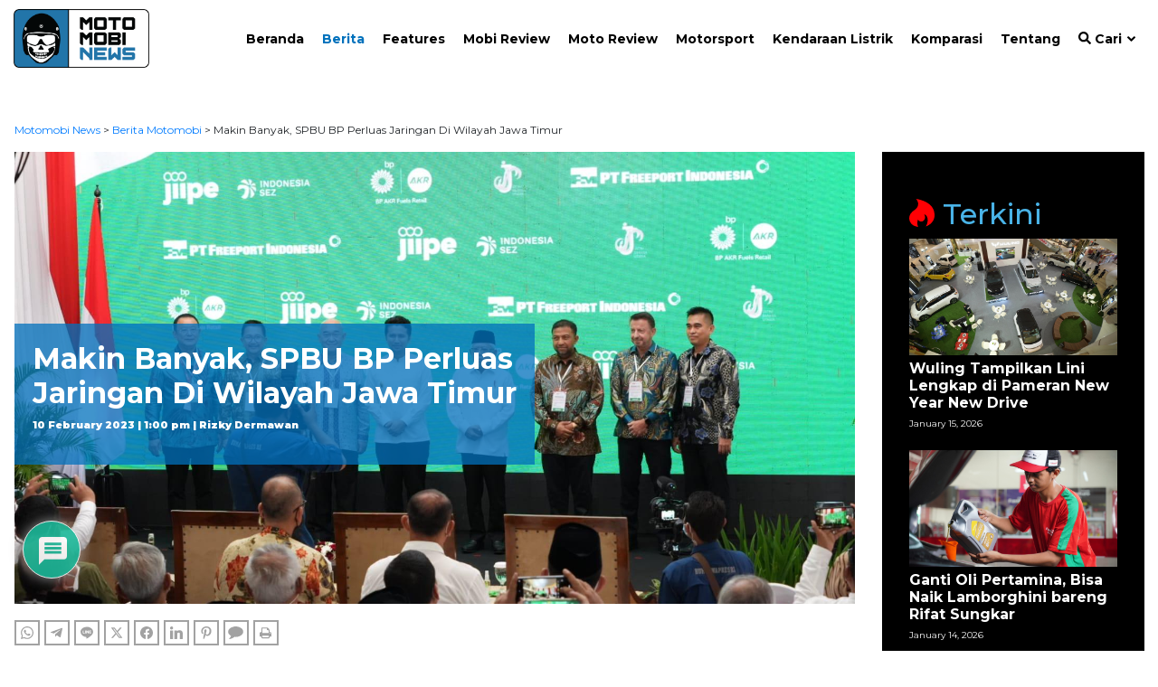

--- FILE ---
content_type: text/html; charset=utf-8
request_url: https://www.google.com/recaptcha/api2/anchor?ar=1&k=6LcwjhwTAAAAANaKoG2ulX1DtgLWJUPO_t7HGzYF&co=aHR0cHM6Ly9tb3RvbW9iaW5ld3MuaWQ6NDQz&hl=en&v=PoyoqOPhxBO7pBk68S4YbpHZ&theme=light&size=normal&anchor-ms=20000&execute-ms=30000&cb=2jlzs0ngzg9n
body_size: 49306
content:
<!DOCTYPE HTML><html dir="ltr" lang="en"><head><meta http-equiv="Content-Type" content="text/html; charset=UTF-8">
<meta http-equiv="X-UA-Compatible" content="IE=edge">
<title>reCAPTCHA</title>
<style type="text/css">
/* cyrillic-ext */
@font-face {
  font-family: 'Roboto';
  font-style: normal;
  font-weight: 400;
  font-stretch: 100%;
  src: url(//fonts.gstatic.com/s/roboto/v48/KFO7CnqEu92Fr1ME7kSn66aGLdTylUAMa3GUBHMdazTgWw.woff2) format('woff2');
  unicode-range: U+0460-052F, U+1C80-1C8A, U+20B4, U+2DE0-2DFF, U+A640-A69F, U+FE2E-FE2F;
}
/* cyrillic */
@font-face {
  font-family: 'Roboto';
  font-style: normal;
  font-weight: 400;
  font-stretch: 100%;
  src: url(//fonts.gstatic.com/s/roboto/v48/KFO7CnqEu92Fr1ME7kSn66aGLdTylUAMa3iUBHMdazTgWw.woff2) format('woff2');
  unicode-range: U+0301, U+0400-045F, U+0490-0491, U+04B0-04B1, U+2116;
}
/* greek-ext */
@font-face {
  font-family: 'Roboto';
  font-style: normal;
  font-weight: 400;
  font-stretch: 100%;
  src: url(//fonts.gstatic.com/s/roboto/v48/KFO7CnqEu92Fr1ME7kSn66aGLdTylUAMa3CUBHMdazTgWw.woff2) format('woff2');
  unicode-range: U+1F00-1FFF;
}
/* greek */
@font-face {
  font-family: 'Roboto';
  font-style: normal;
  font-weight: 400;
  font-stretch: 100%;
  src: url(//fonts.gstatic.com/s/roboto/v48/KFO7CnqEu92Fr1ME7kSn66aGLdTylUAMa3-UBHMdazTgWw.woff2) format('woff2');
  unicode-range: U+0370-0377, U+037A-037F, U+0384-038A, U+038C, U+038E-03A1, U+03A3-03FF;
}
/* math */
@font-face {
  font-family: 'Roboto';
  font-style: normal;
  font-weight: 400;
  font-stretch: 100%;
  src: url(//fonts.gstatic.com/s/roboto/v48/KFO7CnqEu92Fr1ME7kSn66aGLdTylUAMawCUBHMdazTgWw.woff2) format('woff2');
  unicode-range: U+0302-0303, U+0305, U+0307-0308, U+0310, U+0312, U+0315, U+031A, U+0326-0327, U+032C, U+032F-0330, U+0332-0333, U+0338, U+033A, U+0346, U+034D, U+0391-03A1, U+03A3-03A9, U+03B1-03C9, U+03D1, U+03D5-03D6, U+03F0-03F1, U+03F4-03F5, U+2016-2017, U+2034-2038, U+203C, U+2040, U+2043, U+2047, U+2050, U+2057, U+205F, U+2070-2071, U+2074-208E, U+2090-209C, U+20D0-20DC, U+20E1, U+20E5-20EF, U+2100-2112, U+2114-2115, U+2117-2121, U+2123-214F, U+2190, U+2192, U+2194-21AE, U+21B0-21E5, U+21F1-21F2, U+21F4-2211, U+2213-2214, U+2216-22FF, U+2308-230B, U+2310, U+2319, U+231C-2321, U+2336-237A, U+237C, U+2395, U+239B-23B7, U+23D0, U+23DC-23E1, U+2474-2475, U+25AF, U+25B3, U+25B7, U+25BD, U+25C1, U+25CA, U+25CC, U+25FB, U+266D-266F, U+27C0-27FF, U+2900-2AFF, U+2B0E-2B11, U+2B30-2B4C, U+2BFE, U+3030, U+FF5B, U+FF5D, U+1D400-1D7FF, U+1EE00-1EEFF;
}
/* symbols */
@font-face {
  font-family: 'Roboto';
  font-style: normal;
  font-weight: 400;
  font-stretch: 100%;
  src: url(//fonts.gstatic.com/s/roboto/v48/KFO7CnqEu92Fr1ME7kSn66aGLdTylUAMaxKUBHMdazTgWw.woff2) format('woff2');
  unicode-range: U+0001-000C, U+000E-001F, U+007F-009F, U+20DD-20E0, U+20E2-20E4, U+2150-218F, U+2190, U+2192, U+2194-2199, U+21AF, U+21E6-21F0, U+21F3, U+2218-2219, U+2299, U+22C4-22C6, U+2300-243F, U+2440-244A, U+2460-24FF, U+25A0-27BF, U+2800-28FF, U+2921-2922, U+2981, U+29BF, U+29EB, U+2B00-2BFF, U+4DC0-4DFF, U+FFF9-FFFB, U+10140-1018E, U+10190-1019C, U+101A0, U+101D0-101FD, U+102E0-102FB, U+10E60-10E7E, U+1D2C0-1D2D3, U+1D2E0-1D37F, U+1F000-1F0FF, U+1F100-1F1AD, U+1F1E6-1F1FF, U+1F30D-1F30F, U+1F315, U+1F31C, U+1F31E, U+1F320-1F32C, U+1F336, U+1F378, U+1F37D, U+1F382, U+1F393-1F39F, U+1F3A7-1F3A8, U+1F3AC-1F3AF, U+1F3C2, U+1F3C4-1F3C6, U+1F3CA-1F3CE, U+1F3D4-1F3E0, U+1F3ED, U+1F3F1-1F3F3, U+1F3F5-1F3F7, U+1F408, U+1F415, U+1F41F, U+1F426, U+1F43F, U+1F441-1F442, U+1F444, U+1F446-1F449, U+1F44C-1F44E, U+1F453, U+1F46A, U+1F47D, U+1F4A3, U+1F4B0, U+1F4B3, U+1F4B9, U+1F4BB, U+1F4BF, U+1F4C8-1F4CB, U+1F4D6, U+1F4DA, U+1F4DF, U+1F4E3-1F4E6, U+1F4EA-1F4ED, U+1F4F7, U+1F4F9-1F4FB, U+1F4FD-1F4FE, U+1F503, U+1F507-1F50B, U+1F50D, U+1F512-1F513, U+1F53E-1F54A, U+1F54F-1F5FA, U+1F610, U+1F650-1F67F, U+1F687, U+1F68D, U+1F691, U+1F694, U+1F698, U+1F6AD, U+1F6B2, U+1F6B9-1F6BA, U+1F6BC, U+1F6C6-1F6CF, U+1F6D3-1F6D7, U+1F6E0-1F6EA, U+1F6F0-1F6F3, U+1F6F7-1F6FC, U+1F700-1F7FF, U+1F800-1F80B, U+1F810-1F847, U+1F850-1F859, U+1F860-1F887, U+1F890-1F8AD, U+1F8B0-1F8BB, U+1F8C0-1F8C1, U+1F900-1F90B, U+1F93B, U+1F946, U+1F984, U+1F996, U+1F9E9, U+1FA00-1FA6F, U+1FA70-1FA7C, U+1FA80-1FA89, U+1FA8F-1FAC6, U+1FACE-1FADC, U+1FADF-1FAE9, U+1FAF0-1FAF8, U+1FB00-1FBFF;
}
/* vietnamese */
@font-face {
  font-family: 'Roboto';
  font-style: normal;
  font-weight: 400;
  font-stretch: 100%;
  src: url(//fonts.gstatic.com/s/roboto/v48/KFO7CnqEu92Fr1ME7kSn66aGLdTylUAMa3OUBHMdazTgWw.woff2) format('woff2');
  unicode-range: U+0102-0103, U+0110-0111, U+0128-0129, U+0168-0169, U+01A0-01A1, U+01AF-01B0, U+0300-0301, U+0303-0304, U+0308-0309, U+0323, U+0329, U+1EA0-1EF9, U+20AB;
}
/* latin-ext */
@font-face {
  font-family: 'Roboto';
  font-style: normal;
  font-weight: 400;
  font-stretch: 100%;
  src: url(//fonts.gstatic.com/s/roboto/v48/KFO7CnqEu92Fr1ME7kSn66aGLdTylUAMa3KUBHMdazTgWw.woff2) format('woff2');
  unicode-range: U+0100-02BA, U+02BD-02C5, U+02C7-02CC, U+02CE-02D7, U+02DD-02FF, U+0304, U+0308, U+0329, U+1D00-1DBF, U+1E00-1E9F, U+1EF2-1EFF, U+2020, U+20A0-20AB, U+20AD-20C0, U+2113, U+2C60-2C7F, U+A720-A7FF;
}
/* latin */
@font-face {
  font-family: 'Roboto';
  font-style: normal;
  font-weight: 400;
  font-stretch: 100%;
  src: url(//fonts.gstatic.com/s/roboto/v48/KFO7CnqEu92Fr1ME7kSn66aGLdTylUAMa3yUBHMdazQ.woff2) format('woff2');
  unicode-range: U+0000-00FF, U+0131, U+0152-0153, U+02BB-02BC, U+02C6, U+02DA, U+02DC, U+0304, U+0308, U+0329, U+2000-206F, U+20AC, U+2122, U+2191, U+2193, U+2212, U+2215, U+FEFF, U+FFFD;
}
/* cyrillic-ext */
@font-face {
  font-family: 'Roboto';
  font-style: normal;
  font-weight: 500;
  font-stretch: 100%;
  src: url(//fonts.gstatic.com/s/roboto/v48/KFO7CnqEu92Fr1ME7kSn66aGLdTylUAMa3GUBHMdazTgWw.woff2) format('woff2');
  unicode-range: U+0460-052F, U+1C80-1C8A, U+20B4, U+2DE0-2DFF, U+A640-A69F, U+FE2E-FE2F;
}
/* cyrillic */
@font-face {
  font-family: 'Roboto';
  font-style: normal;
  font-weight: 500;
  font-stretch: 100%;
  src: url(//fonts.gstatic.com/s/roboto/v48/KFO7CnqEu92Fr1ME7kSn66aGLdTylUAMa3iUBHMdazTgWw.woff2) format('woff2');
  unicode-range: U+0301, U+0400-045F, U+0490-0491, U+04B0-04B1, U+2116;
}
/* greek-ext */
@font-face {
  font-family: 'Roboto';
  font-style: normal;
  font-weight: 500;
  font-stretch: 100%;
  src: url(//fonts.gstatic.com/s/roboto/v48/KFO7CnqEu92Fr1ME7kSn66aGLdTylUAMa3CUBHMdazTgWw.woff2) format('woff2');
  unicode-range: U+1F00-1FFF;
}
/* greek */
@font-face {
  font-family: 'Roboto';
  font-style: normal;
  font-weight: 500;
  font-stretch: 100%;
  src: url(//fonts.gstatic.com/s/roboto/v48/KFO7CnqEu92Fr1ME7kSn66aGLdTylUAMa3-UBHMdazTgWw.woff2) format('woff2');
  unicode-range: U+0370-0377, U+037A-037F, U+0384-038A, U+038C, U+038E-03A1, U+03A3-03FF;
}
/* math */
@font-face {
  font-family: 'Roboto';
  font-style: normal;
  font-weight: 500;
  font-stretch: 100%;
  src: url(//fonts.gstatic.com/s/roboto/v48/KFO7CnqEu92Fr1ME7kSn66aGLdTylUAMawCUBHMdazTgWw.woff2) format('woff2');
  unicode-range: U+0302-0303, U+0305, U+0307-0308, U+0310, U+0312, U+0315, U+031A, U+0326-0327, U+032C, U+032F-0330, U+0332-0333, U+0338, U+033A, U+0346, U+034D, U+0391-03A1, U+03A3-03A9, U+03B1-03C9, U+03D1, U+03D5-03D6, U+03F0-03F1, U+03F4-03F5, U+2016-2017, U+2034-2038, U+203C, U+2040, U+2043, U+2047, U+2050, U+2057, U+205F, U+2070-2071, U+2074-208E, U+2090-209C, U+20D0-20DC, U+20E1, U+20E5-20EF, U+2100-2112, U+2114-2115, U+2117-2121, U+2123-214F, U+2190, U+2192, U+2194-21AE, U+21B0-21E5, U+21F1-21F2, U+21F4-2211, U+2213-2214, U+2216-22FF, U+2308-230B, U+2310, U+2319, U+231C-2321, U+2336-237A, U+237C, U+2395, U+239B-23B7, U+23D0, U+23DC-23E1, U+2474-2475, U+25AF, U+25B3, U+25B7, U+25BD, U+25C1, U+25CA, U+25CC, U+25FB, U+266D-266F, U+27C0-27FF, U+2900-2AFF, U+2B0E-2B11, U+2B30-2B4C, U+2BFE, U+3030, U+FF5B, U+FF5D, U+1D400-1D7FF, U+1EE00-1EEFF;
}
/* symbols */
@font-face {
  font-family: 'Roboto';
  font-style: normal;
  font-weight: 500;
  font-stretch: 100%;
  src: url(//fonts.gstatic.com/s/roboto/v48/KFO7CnqEu92Fr1ME7kSn66aGLdTylUAMaxKUBHMdazTgWw.woff2) format('woff2');
  unicode-range: U+0001-000C, U+000E-001F, U+007F-009F, U+20DD-20E0, U+20E2-20E4, U+2150-218F, U+2190, U+2192, U+2194-2199, U+21AF, U+21E6-21F0, U+21F3, U+2218-2219, U+2299, U+22C4-22C6, U+2300-243F, U+2440-244A, U+2460-24FF, U+25A0-27BF, U+2800-28FF, U+2921-2922, U+2981, U+29BF, U+29EB, U+2B00-2BFF, U+4DC0-4DFF, U+FFF9-FFFB, U+10140-1018E, U+10190-1019C, U+101A0, U+101D0-101FD, U+102E0-102FB, U+10E60-10E7E, U+1D2C0-1D2D3, U+1D2E0-1D37F, U+1F000-1F0FF, U+1F100-1F1AD, U+1F1E6-1F1FF, U+1F30D-1F30F, U+1F315, U+1F31C, U+1F31E, U+1F320-1F32C, U+1F336, U+1F378, U+1F37D, U+1F382, U+1F393-1F39F, U+1F3A7-1F3A8, U+1F3AC-1F3AF, U+1F3C2, U+1F3C4-1F3C6, U+1F3CA-1F3CE, U+1F3D4-1F3E0, U+1F3ED, U+1F3F1-1F3F3, U+1F3F5-1F3F7, U+1F408, U+1F415, U+1F41F, U+1F426, U+1F43F, U+1F441-1F442, U+1F444, U+1F446-1F449, U+1F44C-1F44E, U+1F453, U+1F46A, U+1F47D, U+1F4A3, U+1F4B0, U+1F4B3, U+1F4B9, U+1F4BB, U+1F4BF, U+1F4C8-1F4CB, U+1F4D6, U+1F4DA, U+1F4DF, U+1F4E3-1F4E6, U+1F4EA-1F4ED, U+1F4F7, U+1F4F9-1F4FB, U+1F4FD-1F4FE, U+1F503, U+1F507-1F50B, U+1F50D, U+1F512-1F513, U+1F53E-1F54A, U+1F54F-1F5FA, U+1F610, U+1F650-1F67F, U+1F687, U+1F68D, U+1F691, U+1F694, U+1F698, U+1F6AD, U+1F6B2, U+1F6B9-1F6BA, U+1F6BC, U+1F6C6-1F6CF, U+1F6D3-1F6D7, U+1F6E0-1F6EA, U+1F6F0-1F6F3, U+1F6F7-1F6FC, U+1F700-1F7FF, U+1F800-1F80B, U+1F810-1F847, U+1F850-1F859, U+1F860-1F887, U+1F890-1F8AD, U+1F8B0-1F8BB, U+1F8C0-1F8C1, U+1F900-1F90B, U+1F93B, U+1F946, U+1F984, U+1F996, U+1F9E9, U+1FA00-1FA6F, U+1FA70-1FA7C, U+1FA80-1FA89, U+1FA8F-1FAC6, U+1FACE-1FADC, U+1FADF-1FAE9, U+1FAF0-1FAF8, U+1FB00-1FBFF;
}
/* vietnamese */
@font-face {
  font-family: 'Roboto';
  font-style: normal;
  font-weight: 500;
  font-stretch: 100%;
  src: url(//fonts.gstatic.com/s/roboto/v48/KFO7CnqEu92Fr1ME7kSn66aGLdTylUAMa3OUBHMdazTgWw.woff2) format('woff2');
  unicode-range: U+0102-0103, U+0110-0111, U+0128-0129, U+0168-0169, U+01A0-01A1, U+01AF-01B0, U+0300-0301, U+0303-0304, U+0308-0309, U+0323, U+0329, U+1EA0-1EF9, U+20AB;
}
/* latin-ext */
@font-face {
  font-family: 'Roboto';
  font-style: normal;
  font-weight: 500;
  font-stretch: 100%;
  src: url(//fonts.gstatic.com/s/roboto/v48/KFO7CnqEu92Fr1ME7kSn66aGLdTylUAMa3KUBHMdazTgWw.woff2) format('woff2');
  unicode-range: U+0100-02BA, U+02BD-02C5, U+02C7-02CC, U+02CE-02D7, U+02DD-02FF, U+0304, U+0308, U+0329, U+1D00-1DBF, U+1E00-1E9F, U+1EF2-1EFF, U+2020, U+20A0-20AB, U+20AD-20C0, U+2113, U+2C60-2C7F, U+A720-A7FF;
}
/* latin */
@font-face {
  font-family: 'Roboto';
  font-style: normal;
  font-weight: 500;
  font-stretch: 100%;
  src: url(//fonts.gstatic.com/s/roboto/v48/KFO7CnqEu92Fr1ME7kSn66aGLdTylUAMa3yUBHMdazQ.woff2) format('woff2');
  unicode-range: U+0000-00FF, U+0131, U+0152-0153, U+02BB-02BC, U+02C6, U+02DA, U+02DC, U+0304, U+0308, U+0329, U+2000-206F, U+20AC, U+2122, U+2191, U+2193, U+2212, U+2215, U+FEFF, U+FFFD;
}
/* cyrillic-ext */
@font-face {
  font-family: 'Roboto';
  font-style: normal;
  font-weight: 900;
  font-stretch: 100%;
  src: url(//fonts.gstatic.com/s/roboto/v48/KFO7CnqEu92Fr1ME7kSn66aGLdTylUAMa3GUBHMdazTgWw.woff2) format('woff2');
  unicode-range: U+0460-052F, U+1C80-1C8A, U+20B4, U+2DE0-2DFF, U+A640-A69F, U+FE2E-FE2F;
}
/* cyrillic */
@font-face {
  font-family: 'Roboto';
  font-style: normal;
  font-weight: 900;
  font-stretch: 100%;
  src: url(//fonts.gstatic.com/s/roboto/v48/KFO7CnqEu92Fr1ME7kSn66aGLdTylUAMa3iUBHMdazTgWw.woff2) format('woff2');
  unicode-range: U+0301, U+0400-045F, U+0490-0491, U+04B0-04B1, U+2116;
}
/* greek-ext */
@font-face {
  font-family: 'Roboto';
  font-style: normal;
  font-weight: 900;
  font-stretch: 100%;
  src: url(//fonts.gstatic.com/s/roboto/v48/KFO7CnqEu92Fr1ME7kSn66aGLdTylUAMa3CUBHMdazTgWw.woff2) format('woff2');
  unicode-range: U+1F00-1FFF;
}
/* greek */
@font-face {
  font-family: 'Roboto';
  font-style: normal;
  font-weight: 900;
  font-stretch: 100%;
  src: url(//fonts.gstatic.com/s/roboto/v48/KFO7CnqEu92Fr1ME7kSn66aGLdTylUAMa3-UBHMdazTgWw.woff2) format('woff2');
  unicode-range: U+0370-0377, U+037A-037F, U+0384-038A, U+038C, U+038E-03A1, U+03A3-03FF;
}
/* math */
@font-face {
  font-family: 'Roboto';
  font-style: normal;
  font-weight: 900;
  font-stretch: 100%;
  src: url(//fonts.gstatic.com/s/roboto/v48/KFO7CnqEu92Fr1ME7kSn66aGLdTylUAMawCUBHMdazTgWw.woff2) format('woff2');
  unicode-range: U+0302-0303, U+0305, U+0307-0308, U+0310, U+0312, U+0315, U+031A, U+0326-0327, U+032C, U+032F-0330, U+0332-0333, U+0338, U+033A, U+0346, U+034D, U+0391-03A1, U+03A3-03A9, U+03B1-03C9, U+03D1, U+03D5-03D6, U+03F0-03F1, U+03F4-03F5, U+2016-2017, U+2034-2038, U+203C, U+2040, U+2043, U+2047, U+2050, U+2057, U+205F, U+2070-2071, U+2074-208E, U+2090-209C, U+20D0-20DC, U+20E1, U+20E5-20EF, U+2100-2112, U+2114-2115, U+2117-2121, U+2123-214F, U+2190, U+2192, U+2194-21AE, U+21B0-21E5, U+21F1-21F2, U+21F4-2211, U+2213-2214, U+2216-22FF, U+2308-230B, U+2310, U+2319, U+231C-2321, U+2336-237A, U+237C, U+2395, U+239B-23B7, U+23D0, U+23DC-23E1, U+2474-2475, U+25AF, U+25B3, U+25B7, U+25BD, U+25C1, U+25CA, U+25CC, U+25FB, U+266D-266F, U+27C0-27FF, U+2900-2AFF, U+2B0E-2B11, U+2B30-2B4C, U+2BFE, U+3030, U+FF5B, U+FF5D, U+1D400-1D7FF, U+1EE00-1EEFF;
}
/* symbols */
@font-face {
  font-family: 'Roboto';
  font-style: normal;
  font-weight: 900;
  font-stretch: 100%;
  src: url(//fonts.gstatic.com/s/roboto/v48/KFO7CnqEu92Fr1ME7kSn66aGLdTylUAMaxKUBHMdazTgWw.woff2) format('woff2');
  unicode-range: U+0001-000C, U+000E-001F, U+007F-009F, U+20DD-20E0, U+20E2-20E4, U+2150-218F, U+2190, U+2192, U+2194-2199, U+21AF, U+21E6-21F0, U+21F3, U+2218-2219, U+2299, U+22C4-22C6, U+2300-243F, U+2440-244A, U+2460-24FF, U+25A0-27BF, U+2800-28FF, U+2921-2922, U+2981, U+29BF, U+29EB, U+2B00-2BFF, U+4DC0-4DFF, U+FFF9-FFFB, U+10140-1018E, U+10190-1019C, U+101A0, U+101D0-101FD, U+102E0-102FB, U+10E60-10E7E, U+1D2C0-1D2D3, U+1D2E0-1D37F, U+1F000-1F0FF, U+1F100-1F1AD, U+1F1E6-1F1FF, U+1F30D-1F30F, U+1F315, U+1F31C, U+1F31E, U+1F320-1F32C, U+1F336, U+1F378, U+1F37D, U+1F382, U+1F393-1F39F, U+1F3A7-1F3A8, U+1F3AC-1F3AF, U+1F3C2, U+1F3C4-1F3C6, U+1F3CA-1F3CE, U+1F3D4-1F3E0, U+1F3ED, U+1F3F1-1F3F3, U+1F3F5-1F3F7, U+1F408, U+1F415, U+1F41F, U+1F426, U+1F43F, U+1F441-1F442, U+1F444, U+1F446-1F449, U+1F44C-1F44E, U+1F453, U+1F46A, U+1F47D, U+1F4A3, U+1F4B0, U+1F4B3, U+1F4B9, U+1F4BB, U+1F4BF, U+1F4C8-1F4CB, U+1F4D6, U+1F4DA, U+1F4DF, U+1F4E3-1F4E6, U+1F4EA-1F4ED, U+1F4F7, U+1F4F9-1F4FB, U+1F4FD-1F4FE, U+1F503, U+1F507-1F50B, U+1F50D, U+1F512-1F513, U+1F53E-1F54A, U+1F54F-1F5FA, U+1F610, U+1F650-1F67F, U+1F687, U+1F68D, U+1F691, U+1F694, U+1F698, U+1F6AD, U+1F6B2, U+1F6B9-1F6BA, U+1F6BC, U+1F6C6-1F6CF, U+1F6D3-1F6D7, U+1F6E0-1F6EA, U+1F6F0-1F6F3, U+1F6F7-1F6FC, U+1F700-1F7FF, U+1F800-1F80B, U+1F810-1F847, U+1F850-1F859, U+1F860-1F887, U+1F890-1F8AD, U+1F8B0-1F8BB, U+1F8C0-1F8C1, U+1F900-1F90B, U+1F93B, U+1F946, U+1F984, U+1F996, U+1F9E9, U+1FA00-1FA6F, U+1FA70-1FA7C, U+1FA80-1FA89, U+1FA8F-1FAC6, U+1FACE-1FADC, U+1FADF-1FAE9, U+1FAF0-1FAF8, U+1FB00-1FBFF;
}
/* vietnamese */
@font-face {
  font-family: 'Roboto';
  font-style: normal;
  font-weight: 900;
  font-stretch: 100%;
  src: url(//fonts.gstatic.com/s/roboto/v48/KFO7CnqEu92Fr1ME7kSn66aGLdTylUAMa3OUBHMdazTgWw.woff2) format('woff2');
  unicode-range: U+0102-0103, U+0110-0111, U+0128-0129, U+0168-0169, U+01A0-01A1, U+01AF-01B0, U+0300-0301, U+0303-0304, U+0308-0309, U+0323, U+0329, U+1EA0-1EF9, U+20AB;
}
/* latin-ext */
@font-face {
  font-family: 'Roboto';
  font-style: normal;
  font-weight: 900;
  font-stretch: 100%;
  src: url(//fonts.gstatic.com/s/roboto/v48/KFO7CnqEu92Fr1ME7kSn66aGLdTylUAMa3KUBHMdazTgWw.woff2) format('woff2');
  unicode-range: U+0100-02BA, U+02BD-02C5, U+02C7-02CC, U+02CE-02D7, U+02DD-02FF, U+0304, U+0308, U+0329, U+1D00-1DBF, U+1E00-1E9F, U+1EF2-1EFF, U+2020, U+20A0-20AB, U+20AD-20C0, U+2113, U+2C60-2C7F, U+A720-A7FF;
}
/* latin */
@font-face {
  font-family: 'Roboto';
  font-style: normal;
  font-weight: 900;
  font-stretch: 100%;
  src: url(//fonts.gstatic.com/s/roboto/v48/KFO7CnqEu92Fr1ME7kSn66aGLdTylUAMa3yUBHMdazQ.woff2) format('woff2');
  unicode-range: U+0000-00FF, U+0131, U+0152-0153, U+02BB-02BC, U+02C6, U+02DA, U+02DC, U+0304, U+0308, U+0329, U+2000-206F, U+20AC, U+2122, U+2191, U+2193, U+2212, U+2215, U+FEFF, U+FFFD;
}

</style>
<link rel="stylesheet" type="text/css" href="https://www.gstatic.com/recaptcha/releases/PoyoqOPhxBO7pBk68S4YbpHZ/styles__ltr.css">
<script nonce="gQcXSoNj4DY5zkPP9_vDjQ" type="text/javascript">window['__recaptcha_api'] = 'https://www.google.com/recaptcha/api2/';</script>
<script type="text/javascript" src="https://www.gstatic.com/recaptcha/releases/PoyoqOPhxBO7pBk68S4YbpHZ/recaptcha__en.js" nonce="gQcXSoNj4DY5zkPP9_vDjQ">
      
    </script></head>
<body><div id="rc-anchor-alert" class="rc-anchor-alert"></div>
<input type="hidden" id="recaptcha-token" value="[base64]">
<script type="text/javascript" nonce="gQcXSoNj4DY5zkPP9_vDjQ">
      recaptcha.anchor.Main.init("[\x22ainput\x22,[\x22bgdata\x22,\x22\x22,\[base64]/[base64]/[base64]/KE4oMTI0LHYsdi5HKSxMWihsLHYpKTpOKDEyNCx2LGwpLFYpLHYpLFQpKSxGKDE3MSx2KX0scjc9ZnVuY3Rpb24obCl7cmV0dXJuIGx9LEM9ZnVuY3Rpb24obCxWLHYpe04odixsLFYpLFZbYWtdPTI3OTZ9LG49ZnVuY3Rpb24obCxWKXtWLlg9KChWLlg/[base64]/[base64]/[base64]/[base64]/[base64]/[base64]/[base64]/[base64]/[base64]/[base64]/[base64]\\u003d\x22,\[base64]\\u003d\x22,\x22GcOhw7zDhMOMYgLDrcOlwpDCkcOcc8KiwpDDqMOgw4dpwpwZNwsUw49GVlUWTD/Djk7DksOoE8KsfMOGw5syFMO5GsKow5QWwq3CqMKSw6nDoS/DqcO4WMKXci9GVx/DocOELcOaw73DmcK6wrJow77DhTokCETCoTYSeHAQNlwlw643H8OBwolmKCjCkB3DmsOpwo1dwpxGJsKHEWXDswcOSsKucCFYw4rCp8OsacKKV0Ngw6t8KlvCl8ODWCjDhzp3wojCuMKPw6Ukw4PDjMKWaMOnYGHDnXXCnMOBw4/CrWogwpLDiMOBwoHDtigowppuw6clU8KEIcKgwr/[base64]/w7fClSbDlsO8w6fDok4lFzpaw4bDocKMJsO6dsKjw5Q1wqzCkcKFQMKrwqEpwoPDggoSIjRjw4vDiVI1H8OGw7ISwpDDjcO+dD1tIMKwNw/CmFrDvMORCMKZNCfCjcOPwrDDtjPCrsKxSCM6w7tOaQfClXEfwqZwH8KOwpZsBMORQzHCrmRYwqkVw6rDm2xHwqpOKMOIfknCtjrCmW5aFUxMwrdKwqTCiUFewpRdw6tuSzXCpMOtHMOTwp/Cq2QyayNGDxfDrMOQw6jDh8K/w4BKbMO1f3F9wq3DphFww7zDr8K7GSTDqsKqwoIlMEPCpTpFw6gmwpPCsko+d8O3fkxYw54cBMK/wpUYwo1LW8OAf8OIw75nAy/DnkPCucKuOcKYGMKqCMKFw5vCs8K4woAww7rDs14Hw5fDjAvCuU1dw7EfF8KvHi/[base64]/Ci1nDlAbDnH7Cq8KlHgdmwpUvw6vCvDHCqMObw64KwrxFA8OiwrvDl8KUwpnCjRQSwqnDksO5OgoTwqnCoSZzcHNXw6bCp1MjJl7CoXfCt0XCu8OOwpHClnfDsXXDusKLJFoOwqPDgcOLw4/DqsOnPMKpwplmYQ/DoRMMw5fDsVsmfsKQTcK1VSDCisOYDsOjfsKmwqxnw5DCmXHCosK9Z8KmMsOqwoAmBsOsw4V1wqPDqsOZXWM8QcKxw7BZQ8KiT1TDkcOLwoBlVcOxw7/CrjXChCMYwpgEwqdJRcKWV8KwYxbDs25JX8KZwr3DicK3w5bDuMKhw7fDpRrCrjrDncKBw6nCqcK3w4fCqR7DhcK3PsKpU1fDpMOewobDtMOpw5/CpMOuwogNcsK6wppRdSQQw7sHwpILF8KMwqfDt1zDqcKaw4PCi8KQOUdUwoE/wprCtcOpwo0OGcKyP1PDrMK9wpLCk8Ocw4jCpz/DhArCmMODw4LCusOtwqFdwq1TMMOLw4QIwoJOXMOWwr4WfsKxw4VfNMKnwqp4wrpbw6nCjkDDmjjCoXfCmcOiMsOew6lWwrHCo8OqA8KfHRwMVsKSV0EqUcOGAsONQMOYLcKBwpbDtWTChcKQw7TCnnHDlQNyKSXCjCtOw5Rcw6YlwpvCuQnDrB/DnMOPCMONwq5fw73DksKrw7/CvG9MQcOsGsKbw4vDpcOaNwc1LFPClS0WwpvDpTpLw7rCrRfCjkdNwoAUE2rDiMO8wrQMwqDDtWtdD8KlB8KJHcKYUA1dCMKOccOBw4F0WAjCkFvCm8KZXUVtOEVmw5sfO8K4w5JlwoTCrTFHw7DDug/Du8Oew6HCvwHDtD3DtAQvwrTDtW8cXMKEfmzCmCzCrMOZw7IdSD1Sw5BMLcOtYsOOAWwbHSHCskHDmcKsJsOqBsOHeljCrcKOT8O2QGLCuSbCs8KaDcOSwpLDkxUhYCAbwp3DusKPw47DhcOow5bCs8KpSR1Yw5zDokbDi8Onwpw/a1fCh8OxYghJwpLDhMKZw6gqw5vCrhsWw78nwoFRQ1jDoS0Ew5/DusO/JcK1w6Z6FjUyMiPDucK1AHfCh8OVJnp2wpbCh3xAw6PDlMOofMOxw6fCh8OffkMuEcOHwrIRX8OjVXUMEcO5w5LCqMOqw6rCq8KLE8KSwrY5N8KEwr3CrDbDusO+TUnDiywOwo1GwpHCisKxwpopS03DpcO5IzZIEFdPwr/[base64]/DriHCiEvDqWBiYwAiF17CscK+PsOIKUpOBE7DqQtRVTg5w4EkZhPDinYeBiTCji1pwr0rwodyFcOxZcOIwq/DkMO3YcKVw6okCAY6YcKdwpPDoMOrwoBhw7Miw57DjMO2WMOqwrYpZ8KGw7stw53CqsOgw5NqRsK4M8O7Z8OKw7dzw5Q1w7V1w6rCqSs1w4/Cg8KPw7AfB8KJKD3Ch8K4Vz3CrmfDiMOFwrTDqSoyw4LChsKGacO4YMKHwrwSXCBgw7/[base64]/[base64]/w45UwqhWecOAZ8O+DSY9wr7Ds8KZwobDnglww6srw4nCtcK6wpoESMKkwpjCjGjClRnDpMOvw6NLTcOUwpVNw7DCkcK/wrXDvCLChBA/[base64]/[base64]/w6tFwqTDsnoSR2jCn8O0XFVTw6vCl8OofEtVwpjCiULCli0rNCjCkXxiOhrDvGDChz4PH2PCj8K/w4PCvhDCukURAsOAw7ERJ8O4wpMAw7PCmsOENgdQw7/CmxzCmjrDjzfCtCcvEsO2bcO6w6gGwoLDn01FwrLDtcOTw73DtDjDvQROFUnCg8Oaw5BbYGlPUMKPw4jDimbClzZ3Jg/CtsKHwoHCk8KOfMKPw6/[base64]/Cp8OqfgPCjwPCs8OMwrfCmkPDnMODw6oLGVorwrRZwoEewpLCucKbT8O9CsKjJzXClcKwUcOWYThgwqbDtMK1wovDsMK5w6bCmMKOw7k2wpLCs8OMY8OuEsOSw6lTwrEdw5YjKEnDsMOOT8OAw40Vw69CwqUiNw1tw55aw4FRJcO2DnduwrfDhcOxw53DmcKVbx/[base64]/[base64]/CqMKCwoQBwrslfcOsLMKrMTxHBcOnwptFw41Rw4LCk8OlQMOKS3bDssOfEMKUwpnCgzt7w5jDnAjCiWvCoMOIw4fDi8ORwp0Xw78oBy0/wpMtVARkwqfDksO/HsKxwojCk8K+w50kEcKWDWt1wrwqGcK0wrglw5NMIMKxw7hxwoVawozCv8K/Dh/Dmm3CkMOXw7bClFBXBcOEw4HDlykXHk/DmHNNw6UWDsOXw4VBQX3DocKYVlYaw5hndcO9w53DjcKxI8KdUcKiw5/CpcKgDiNQwrAQTsKWa8OCwojDpHHCkcOIw4nCs00wUMOBOjTCmBsYw5NpbDV5wq/[base64]/DgcKcFGXCq8OjIMOxwohEBU3ChiUJbnfCr8K9IcObw516woljcC9Uw5nDoMKWFMKmw5lBwpfCjcOnd8O4Z39xwrAuM8KswpDCik3CtcOMbcKVSSHDpiR7KsKSw4Azw5fDiMKZG35udksawqUlwq00IMOuw5kNwq7Cl1oGwpnDjUhgwozDmD9nSMOmwqTCj8Kuw6/Dmn50HA7CrcKZVGRpc8OkBmDCqSjDo8OESCfCngwFemnDvRzDjMOAwrnDnMODNlnCkD4cwrjDij0+woLCmMKrwqF3wojCoydoHUnDjMOWw4MoC8OdwoDCnU7DjcKBARDDsG1/w7zDtsK7wr0EwqU8K8KDJT1SFMKiwocJIMOpT8OiwrjCg8O1w6jCuD8RPcKDQcOiXV3Cg2BKwqEnwrEAXMOTwq3CniLCgnNsGsK1E8O7wpIwF2s8ABZ3SMKawqDDkxfDtsK/w47ChCYkOTVvYAthw5kxw5rDj1lmwoTDgTzCqEzDq8OpI8OiCMKuwrFbRQzDhcKyD3DDs8OHwoHDvBzDtBs4wonCujUiwojDojLDuMOjw6BhwpbDr8Oww4lgwp0iwql/[base64]/CiwfCvcKWw6jCn8Okwrlhw6pbBF/DkVjChx7DsRvDlxrCncO8HMOhX8KdwofCt38qEG/Cr8KFwpVYw55weBfCvyA/K0xnw4R6ITFuw7gGw6jDqsO5wohwYsKmw6FpHEB3Xn7Dt8KeGMOQXcOvfn12wohyLMKSTktowoo4w4oXw4DDocO6wr1xSy/Dv8OTw4LCk0cGCnt3R8KwEX7DlcKpwodDXMKIJXgXGMOZWcObwo8dAX8RdMOnR1TDlC/[base64]/Ds8KSFsOcw4YSYW0gFcOUYcKYw7c/[base64]/Dm0w7w4NuA0XDucKceMKQwp0Ob8KfWMKaC0PCkcOlUsKJw6HCq8O7PFtOwp4MworDvmdVw67DgB9SwrPCrMK6BF1YIzMkcsO0EEDCvB58b0p1GzLCjSXCqMK0RW48w6VOM8OnGMK5AMOHwo11wr/DilN1NBjCpjdeViduw59XZzfCg8K2HWPCjDBSw5IydTUiw4zDu8Osw7nCksODw5hiw73CuD1uwq3DusOTw7TCn8O/QghZBsOdWC/ChMKzcMOpMCHCuS4xw4PCrMOQw5nDrMKAw5MQXMOHIyPDosOWw683w4nDihPDqMKcfsODJ8OjB8K3Qkl+wo9VCcOlF2/CkMOuWTrCvEzCmi0VVcOTwqsXw4Zbw5xdw5Niw5Rkw5R8c2JiwogIw7ZfFRPDsMKMHcOVRMKoHsK4CsOxJ37CvAAiw4loUQvCmcKnCk4QWMKCdDPDrMO2ScOLwqnDisO1WwPDp8KKLDXCr8KKw4DCjMK1wqgZTcK4wo0tMC/DnSnCo2nDuMOSZMKYJMOfYWZywonDti1YwqPCqCRTe8OKw64WA2UqwpjDgsOHOsK1JwhUf27Dr8KXw5dgwp7DmWbCkQbCiwTDoz9VwqLDtsOXw4EtJ8Kywr/ChsKBwrlsXsKwwpLDu8K6ScOuNMOIw5V8MAtuwqzDjUnDtMOtB8Oew4UvwqdRBcOje8OBwrcdw50rS1PDoR1qw6vCgwkIw7ckGiPCmcK9w6fCu3vCihVrfMOCST3CnMOswrDCgsOYw5rChHMeN8K0wqEkWivDjsO9w4c2bA0/w7XDjMKYS8KWwph/dijDqsKMw7w6wrdUCsKJw43DqsO7wr/DqsOjf3PDo0hFFEjDnkBTUWk8fsOFwrYBSMKGcsKvdcOlw74AdcK7wqEVNcKbaMKGf1sRw6zCrsKzXsOoUDEsS8OuYMOtwq/[base64]/fcKIIn7Cm8ObScO+IsO0wq8fAsOyw4XClsO9wp7DthteLwrCsw4yw6thw7RZQMK3wr3Ct8O1w4Eyw4nDpiEpw4jCkMKAwpnDtW9XwrNUwp11OcKFw4/DuwLChVrCosOnBsK8w7rDgcKZDMOHwoHCicOQwrUcw5ESUmLDucOeCTY0wqbCqcOlwr/DrsKiwrtfworDj8O4wqFUw4fCqsOIw6TCn8ODWko1cxPCmMKkM8OWJyXDrDxoFHvCj1hwwobCjnLCqsOQwpd4wr8hdht9OcKEwo0pAVMJwo/[base64]/CrcKBRmA4YS/DkWxlIsKiwqoNd0RfUVzDr3/[base64]/SBXDiMOcwqnDsB0IwoLDgMOIw64Zw5zDiMObN8O/SzxswrzDrDjCgn8fwqrCjT9xwozDscK0L1M+HMKxJ1FncGvCoMKDd8KZwr/DrsOFdHUfwrF7RMKkUcOTBMOhJcO6U8OrwpvDrMOSLiHClTIew4fDqsKQfsKIwp1Cw47DncKkPyVuUsKQw6LCtcOeaQkwV8Kqwrl4wrvDkC3Cj8K5wo9da8OUe8KlMcO4wpDClsO7T3FXw4kzw40KwpvCjwrCm8K5FsO/w4fDmSIjwo1twpk9wq1Aw6HDl1DDoCnCtDFbwr/Cq8KPw4PCikvCrsOTwqbDlG/ClUHCtS/[base64]/Cs8KQM8KzIAzCi8ORw6fDisKUw74wRsK/[base64]/cXoQPVp7bsKXXywsw7Vqw5nCn8OuwoQ7FkJMw4MmfzhpwrrCuMOxCUzDklFmNcOhQnx0IsOew6rDusK/wpUPVcOff1g/MMK8VMO5wpoUbMKNaTvCg8KNw6fDrsOgIMKqeSLDlMO1w7HCrWHDrsOdw5h+w4cVwrfDhMKLw5wmHykSbMKrw4gOw7DCiQx/[base64]/[base64]/ChFjDp1DDlMOXVyTDmzc0J3LCq8K0wqjDrcKow7zClcOZwrnCgx9bR39qwovDjEpMd1oPIlw2R8KIw7LCrR5bw7HDom5ywrhGEsOMO8O7wrDDpsOJcy/DmsKQKXQhwpHDpsOpXhIbw4RJVsO0wo/[base64]/[base64]/Cu8K1ejPChsOnwqMCw7gMw4fCpyg2R8KaEjA2Z0rCgcO3CBglwoLDosKBIsKKw7vDvDU2A8K3ScK9w5XCqjQSA37CpQRvXcO7IsO0w5oOPCDCosK9HgliAgAoeGFNCsODF1vDswnDgmt2wpDDu0xSw6ABwrrCkl/CjRk5Az7DpMOdRmPDqHUow6vDoBHDl8Owa8KkEiR7w4HDnEzCmUxewrrCuMOwKcOIAsOOwobDuMOQe3dFcmDDtsOqXRvDpMKfGsKYZcOMbx7CpkNiwp/[base64]/Dn27Ct8KXwoYDJMKSSHlGw4Eiw6YHA8OTKjEQw5sqUMKdVsO+XinCu2BieMODNmrDmG5Gd8OyO8K2w41UN8KjYsOebsKaw4U/WVMjUGPCgnLCog3Ch2NXBWTDt8KMw6fDrcKHPRXCvSbCvsOfw63DijXDncObw7JGQgfClX1Ka2zCg8KaKW9ywqTDt8KmShAzRMK/azLDh8OXGTjDrMKBwqsmNGtZTcO/[base64]/Ctmp3MzXDgcO5wpXDkDnCuMOJwqRkw4fCr0wow7rDsigVXsKzIGXDiVvCjDvDqgbChMKGwqkhWsKIRsOoDMKLOsOEwpzDkMKew5xfwokhw45+cmTDhm/DgcKpSMO0w7wgw5nDj1HDi8O2Im48G8OKE8KcIXHCssOnFz0NFsOzwoV2MGfDgEtrwpkZU8KeZ2kkw5HDiHnDsMOXwqVoKcOnwqPCsk0sw4wPW8OFIUHCux/DpgJWbz3DqcOWw5PDvC8gOGoDYsK4wrowwq5Jw5DDsk0bLAbCqjHDtsKXAQ7DtcOswqYGw70jwqguwq1sX8OKak1RXMK4wqnClUQvw7vCqsOKwp1tVcK9O8OKw4ghwpDCgE/[base64]/wpJYwqcXbsKVe8K3KjhywrXDocK+w7HCtkrCgRY/wq7Ci1QyFMKHIhsSwowywpd3TgvCu2YHw596wqDDl8KLwpTCoSpxF8K2wqzCpMOZEsOwEMOaw6QPwp3Cj8OLZsKXWsOvc8KeLj7Cqh9zw7nDo8KJw7vDhjjDnsKgw6BzFF/DhnFXw4N+Yx3CrTvDoMOeeFtoScKjb8Kdwo3Dhk5lw67Csg7Dpg7DqMKAwoYgUwLCqsK4TgNwwowTwrErw7/CucKUVwl4wpnDusKSw5USVV7Dj8O2w5HCgmNtw4jDrMK3OgB3cMOkF8ONw4jDkTLClsOJwp/CrMO/[base64]/[base64]/[base64]/[base64]/w6/Cj2/CqcKRJ8KgdcKiwpzCj3XDogUfwrfCsMOdw7E5wotUw6/[base64]/JQnDhDg8w7LCqGLCgcOdw5nCoVhHGwbCosKZw71td8KPwppBwoPCrTbDl0kvw7oAw5MawoLDmjVUw64GDMK0XV8ZdgfDvMK4byXDvsKiwrZhwrUuw7vCo8KlwqUzScOvwrwKZRPChcKpw549wpx+QMOPwowAEMKhwpjCmk7DjG/Cs8OgwoxeJnwrw6dbWMK7bCAiwp8PG8O3wojCuD5IM8KYTsKVeMKjDcONMS7CjFXDi8KtYcKDJ2lTw7QnCiLDpcKNwpA+TcKYK8KEw5nDhB/CuT/DqwNOIsKFO8KAwq/Dh1LCvCpJWybDkBwZw71jw5Vnw47CgGnDh8KHARHDksONwo1fAsKpworDo2/CvMK+wqUQw5ZwVMK9Y8O2LsKgecKRO8O/bGrCl1DCn8ORw7/DvAbChSYgw5onLUPDscKBw5fDpcOgQGDDrDrDgMKCw4jDjSxpdsKcwolcwoPDrDLCt8OSw7kbwrAuVXjDhAsKfRbDqMOaS8OUNMKNwp/[base64]/[base64]/wpBjMsOWKkzCrVfDv1Z1wqpnWcOKfAZAw5IMwr/[base64]/DozLCskYXUHAeSMOQw7nDvMK7c8Kcw50dKcKBMsKNwr8vwoggJsKhwp0WwqTDuVxxR1cKw6LCkXLDh8O3ZmrCl8Ozw6INwpnDtDHChxZiw64zJ8K9woINwqsrBk/CmMO1w5sFwrjCqR/[base64]/ClCXDqsKtZUJKw5RRw6d4Aj/DpsK0LkTCl2klwp9Bw6gKTsO0aSgSw5fCj8KhNMKnw5Nyw7N/VTspIS3CslF3HMOkeG/[base64]/Cjh86w7rDlcOFXn5NUsO/GcOfG0XDnMKwOx1Ew5Y8MsKibsKxOlVnbcOnw4zDlHRwwrs+w7rCo2LDuzvCkycUS1LCvcOAwpXDt8KXLG/CqMOyaS4EHVQJw77Cp8KPZ8KFGzLCtsOqOS9tSiAbw4kTdsKSwrjCtcOBwqNFT8OjMkA7wpbDhQtFa8K5woLCtkpibSt/[base64]/DrXwXw5fCr8OOwpcbIMKaNcOnwp/Dr2/CnlHDrGw4TsKVM1PDhSoqPMKfw70Ew7h6fcKrWB4Vw7jCviVJTwxAw53DpcK/Cy3ClcKVwqTCjcObw6s/I0JFwrDCk8Kkw6dyCsKhw4fCtMKwB8Kkw4LCv8KXwovClGUqPMKWwoZEw556IcKmworCu8OZbCTDncOTDzrCpsK3XwPClcKjwoPClFrDgkHCsMO5wotlw4vCvcO8dGzDlQfDrHfCncOsw77DiC3DkDA4w7hjMsOcesO/w6jDoGHDphjDqAnDlRR5BVoMwpQawq7CszwdT8OBLsOfw4ltfRAMwrc7W3jDhg/DsMOWw73DlsONwpsVwqlSw7FLfMOhwoMnwqLDnMKyw5ghw7HCscOEXsOXK8K+BsOiHmotwpQBwqZiecO9wq0YcD3CmMKlY8KYSjLCpcOHw4/DjgLCoMOrw4gTwrliw4Eew5jCvC0hC8KPSmp+KMK/w7pKPxk4wqHCmjfCqwdJw5rDtFTDsRbCmnRdw6AZwoXDoEF/cmPDnEfCh8Kww79Nw5ZHO8K+w6TDt3zDg8OTwq0dw7nDrMO5w7LCvCPDqsK2wqQ8W8K3dy3CssKWwp13dlBew4gabsO/wqvCjkfDhsOUw7bCkRDChMOacG/Dr3fCsSDCtBEzH8KXZcK5XcKKXMKAw71rUMKVQH96wqJ4IcKCw5TDpjwuOWNRWV4+w4rDs8O3w54hasKtFCcRVT50Z8O3AUtBNQVeVhNdw5dtWMO/wrlzwrzCj8Opw79lTzoWIMKswpcmwpTDucOVUMO3UMO4w5/Dl8KkIFdcwoLCiMKPYcK4T8K5wr/CtsODw5krYyw8fMOceA58EUY0w6nCksKpaldPanpFD8O6wpFpw6l8woVtwqo4w77CsU88F8KPw4o8QsOZwrvDvBA5w6vDim3DtcKiX17CrsOEbzc5w65uwo5kw5JKBMOuVcOIeGzDtMOATMKJUwZGesONwoZqw4p1bsK/VGoZw4bDjFIBWsK4d1TDvHTDjMK7wqjCnVlLTsKxP8KFewLDn8Opbj7CgcO7CzbChMKSRn7DrcKMOlnClCLDsT/Cig3DuHbDqj0PwrrCl8OMRcO7w5QcwognwrLCosKBMVkPMAt3wpLDksKmw7QvwobCtD3CqEIjHh/DmcKudDzCpMKKPBzCqMKoTVTCghbDjsOWIxvCuz/CtcKjwrd4VMO8Jgo6w6BFwrHDnsK5wohOWARpw5fCvcKbeMKVw4nDn8OMw4IkwoENYkdeMi7CncK8bW7CnMOGw5PCmjnCkVfCrsOxO8Kjw5QFwonCl1goHSw3wq/CnQHDvMO3w5jCqlBRwq41w70ZZ8KzwqzCr8OvUsKawrtGw5lEwoAnZ0FXJi3CtQ3DhFTDsMKmBcKFKXUvw5QxJ8O1USJzw5vDjsKAbW3Cr8KLOWNgSMKcC8OXNFTCsmwsw4VJHE/DiBgsGWTCvMKYLsOVw6TDtkYgw70ow50Xw7vDhSUEw5XDoMO/wqNdwqbDr8ODw5QrTMOqwr7DlAdIbMOhOsOBASMPwqFXdwnChsKaWMOVwqAeY8K9BnHDoWXDtsKawpfCp8OjwrEqJ8OxWsKhwrfCqcKFw7tTwoDDllLDtsO/w7wgYHh+PE1UwoHCp8OdNsOwXsKoZirCiz3DtcKDw4BRw4gkVMOVfS1Nw5/[base64]/ClcK5NV8iK8Ovw5Itwr7DksOtw7DCuHjDhsKJw6/[base64]/DngfCsnQ+JMOHwoF3EsObwpd1wqLDmGLDp2AiwrPDkcKrw6DDlsOVEsOJwr3DjMK7woZxYMKzbhp1w5bDi8KTwprCtk4kWBIgGsKLB2HCqMKMRQTDmMK1w6zCoMKnw4bCo8O4F8O+w77DtsOVYcKofsKRwo0LLn/Cikt0QMKOw4vDmcK2YsOkVcOMw6A/F3rCoxfDmixCJhZ6dyVDBlwPwooXw5YiwprCoMKSBcKOw5DDgn5tPHI6AsKQcCzDg8Ozw6vDp8KYfEXCksO6DGXDkcOCJlHDvTJGwq/Ch1MSwo3DmzVLJDjDicOYemgLTwVywo3DgBpNBgIawp0LGMOhwqVPf8O3woYQw6M9RMObwqDDkFQ7wr3Dh0bCisK3ck3CpMKTJcOXBcK3w5rDhsKGBnkNw5bDnFVdI8KlwogIdB/[base64]/MS0aw5/DgBrDiMKEWMKlSsOFNzrCtXBzWMK2b8O3LEvCv8Omw6U5ClrDkkczWsKVw4vCmcOEIcO+Y8OANMKBw6nCh23DlRDDscKMcsK8w4hWwpXDnThKWGLDgi3Ch35SaFVHw5PDol3Dv8OicAPDg8K8WsKVD8KSTUfDlsKBwoDCqsO1BjTCkD/DuWMrwp7ChsKBw7vDgsK3w7xzXFjCssK9wrcvDsONw73CkgrDocOgwpLDjEhoUsKMwo84FsKhwqHCrXZVFEzDoWYkw6PDgMK7w7kteQrCtSF2w7/CvVkhCEXDp3pHd8Kxwq8hAsOwVQZLw5HCnMKMw7XDrMO2w5nDnC/DkcOhwr7Dj1TDicOxwrDCsMKFw7YFM33DusOTw6bDqcO5fyJ+ODPDmcO5w7QyScOGR8O4w55vccKPw6dCwqHDuMObw6/CkMOBwpHDh2zCkCvDtlTCn8OaccKxM8O1ZMOswr/DpcOlFn3CphJhwp4ewrIYwqnChsKZwocqwrjCoyloe1AHw6Apw5DCrljCoVFiw6LCnAJ8MEXDj3ZZwqzCvDDDlcOyZGB7Q8O0w6/Cr8Oiw40EM8KMw4TCvh3ChA/Dp3Uow75CSVIdw45xwrY5w7EFL8KabhTDnMOZVy/Dj3LCuBzDuMKbRDwWw4DCmsOMZhvDnsKfYcKqwrwLaMKDw541TFlHBARGwp/[base64]/CpMKuwrEXwpLDrsK6H8OQw4Zew7xrTzIwGxs5wpfCmMKDHiLDksKHTcKmGsKDGlLCqsOAwpjDj0wCaT/[base64]/CicK3AxTCr3PDnsOGGcKeeUXCosOywpDDscO8bnnDqEclwpkow4HCulRIwrQQFQDDs8KvOMOLwpjCp2Eswqsde2fCgBbDviU9EMOGNQDDmDHDgXPDtMK6LsKWLm3CisKXGxdVUcKzThPCssKoecOaYcOOwphBZC3DqcKGDMOuD8O9wrbDmcOIwoDCsE/CpVo9HsOSYX/DksO7wq1OwqDCtcKewqvClwQaw4owwprCqGDDv38IKW1KSsOJwp3DvMKgHMKpT8KrU8O2Q397Qyk0B8K7wrU2WTrDh8O9wq7CpCR4w6/CinUVCMKASnHDp8Kkw7fCo8OkXxE+CcKWLSbCrlI7wp/CvcKVNsKNw4rDoxjDpwnDi2nCjyXCucKlwqDDoMKGwp13wpDCl0/DkMKYPitZw4YqwpXDlMO7wqXCosO8woVhwpnDqsK6Lk3CoFHCqFNkTMOLd8OyIEhiGRnDk2EZw7gOwqLDrBY6wowxw5NjCgrCr8KkwoTDhsOGYsOJSsOPb1XDtlzCulDCv8KnBlHCscK6SAgpwpvCmWrCtcKnwr/DozbDiAAdwq8aaMOiclsdwp8tMQbCqsKiw4dBw5IsYS/[base64]/[base64]/GsOKwpp9wpPDlCMGejllwoVlw7jDu8K3wrbDqW1xwrJ8w4XDv0DCvsOHwoA7Q8OEETXCgHFUUGnDrMKLOcKjwpI8WjfCsV0cXsOrwq3CusKBw6TCucOGwoLCoMOoGEjCgsKXVcKewojClVxjFMOCw4jCv8K0wqXDuGfCt8O3DgpQesObK8O6DTsoY8K/Bj/Co8O4FyAbwrgHYEUlworCl8Otwp3DpMOGf2xYw6MqwqYfw7/DkzBzwoEOwqPCgcO4SsK2w7HCr2DCgcKnHToIKsK3w7TDmko6a3zDqnPDmHhKwo/Do8OCORbDskUpJsOcw73DuVfDksKBwrtTwpkYMFwmeHZuwpDDmsKRwotsH0TDjzDDlMOyw4LDuzXCssOcfjjCi8KVP8KYD8KVwoTCoQfDpMOTwpzCuSjCmsKMw4zDqsO6wqlvwq4jOcOWDhfDm8K5wpnCjGLCtsOqw6TDuyEeFcOJw4nDuVHChG/CjMKxLUnDhhvCi8O3cXLChH8BXsKBw5TDoAouahbCrcKEw6IgUEwpwo/DlBzDvEl/EHhFw4/CqBwYQWFgHArCuEdfw6nDimnCtW7DtcKvwoDDi1U9wqtvaMOrw7DDjMOrwpXDklpWw6xkw6vCmcKvOVdYwpPDtMOow57CvEbCsMKGOQgiw7wgaSI9w7/DrikDw4gJw5olWsKbeQc/wphvBcKew5YDN8OuwrTCoMOYw442w7DClcOVasKAw5XDt8OiJ8ONQMKywooXwr/[base64]/woPCpcOOw7JDK8K1wr1/[base64]/Cj8OYw4/Dn8KvN8OSXADDp8KRw6gUw6BtBsOVfsOnYcO4wooaMVJ6MMKBc8OWwofCojJwPH7Dl8OpGiAzQMK3bMKGCC91ZcK3wqRqwrRQCBnDlXIfwofCphFMLRh/w4XDrMO9wrtbAn/[base64]/[base64]/CgMO3wrLDhsO+UxPCpw/Dlg4RWxpbWWrClcOKRsKeUMKYIsKzLMOJRcOuNsOvw7rDqhkzasKDcX8ow6LCmBXCpsOowrDCshPDjjkAwp8awqLCtB4EwrTDvsKbw6jDsH3DsXLDrmzCok9Hw5PCtnw5DcKBYWnDlMK7CsKqw5vCqwpLa8KEZh3Ch07Ci0waw7F1wr/[base64]/CvH/CoRXCv8OXR8Kpw5wvwplhwqE5w5DDmgHCuFpHZSZvGUXCskvDnETDmmRZW8ONw7Usw7/DvgHCuMKPwpnCsMK/[base64]/CpHHDnSXDq8KCSUPDtV4lOGLCscOiwo/[base64]/wp50f8KYJ07CksOYX2jDtS5ww5lUwqUNDAPCp39Nw6TCtcOrwqY0w7x4wqPChG1UasKPwrQzwoNjwoo/VyzCkhrDqyZHwqXCv8Ktw77CvCU8woZ3HgPDjgnDqcORf8OKwrHDtx7Cm8O0wr4DwrkPwpRQE37Cj1RpBsKFwoAkamrDpMKewqV4w68+PMKrbMKFF1FBwo5sw4JQw6wrw7Jfw4MdwpTDt8KQMcO3WsOEwqJdXMKve8K6wrBZwovClcOLw5TDhXDDqMK/TQIdNMKawrLDlsOTFcOawrTCnEQ5wr0Gw49ow5vDokPDs8KVWMOyfMOjQMOlVMKYJsOkw5XDsWrDpsKrwp/[base64]/[base64]/w5QIdcKbw7gHTThNEsK9F8Kxw4DDt8ONB8O5XknDvWR3AyANblF3wrHCpMKgH8KRZcOJw5bDswXCrX/CiiM/wqtyw4vDpmAeDy5sScOxRxt/w6TCsVzCtcK0w4pVwonDmMKaw4/ClsKhwq8hwoXCsQ5cw5rDnsO+w67CpMOHw7jDtD1Vwr1ww5XDgcOUwp/DkR7CncOew7BPSiMAHmnDqG1LShPDtzrDkgpAUMOGwqPDuk/DkVxFNsKHw59UK8K+ER/ClMKqw7p1CcOJPRXDq8OZw7vDmcO0wqrCuwzCoH0AUAMHw7LDqcO4MsK+Ywp/acO7w7ZUw6rCvsKVwozCscKhwqHDqsKoAH/CrwEbwrtow4HDncOCSl/CpwViwqUuw57DjcOkwonCswYnw5TCvBF8w71pTXnCk8K1w7vCgcKJCDFsCEhFwoLDn8OuBhjCoB99w6DDuEtswo3CqsOaam/DmgXCkm3DnRDCt8KlHMKIw6UoWMKuUcO9woY0Q8KiwrN8R8Kkw7ZhdgbDiMOpccO/w55ewrFBEMK8wpbDoMOww4fCs8O7XxNweEVbwpoXU3LCuFljw4rCvzouUWHDtsO6Lx8ZLW/DtcOOw6hHw7fDq0/Cg1vDnDHDoMOffnghblQ9akUAccO6w5xFLhUGUcOsTcO7KsOCw7MXDEodcAg4wqrCmcO6SHEdHTLDisKTw4clwqbDtjw3w4UQaAkfe8KxwqUsFMK1PWtvwonDv8KRwo46wpohw6MuGcOxw5TCocKHJMOWOz55wp3Ck8Oiwo/[base64]/[base64]/w4IVw6d3HMKywrPCvELCvATCkx1EM8KLOcKxF2Uxw58kacOGwoshwppBbcOGwp0dw759Z8Ouw7lwIMOITMOSw6Iuw6shIsObwoA5TBB3a1Jdw44mNhrDvFR+wp7DoEnDvMOCfh/CncOUwo7DksOEwp8QwqZYKyQaNjhxPcOEw4Q6AXhdwr1QeMKzwpfDmsOKZAnDvcK9wq1BayLCnB53wrBzwpVmEcK+wpzCrB0yRcKDw6c4wrnDtR/CvsOaC8KZBsOKD3/DsgDDpsO6w5/[base64]/[base64]/d8OWccOBw4XCqcOEw73DqmMeRcKUG8K5BkkywqfCh8OKCMKhXsOlNw\\u003d\\u003d\x22],null,[\x22conf\x22,null,\x226LcwjhwTAAAAANaKoG2ulX1DtgLWJUPO_t7HGzYF\x22,0,null,null,null,0,[21,125,63,73,95,87,41,43,42,83,102,105,109,121],[1017145,623],0,null,null,null,null,0,null,0,1,700,1,null,0,\[base64]/76lBhnEnQkZnOKMAhk\\u003d\x22,0,1,null,null,1,null,0,1,null,null,null,0],\x22https://motomobinews.id:443\x22,null,[1,1,1],null,null,null,0,3600,[\x22https://www.google.com/intl/en/policies/privacy/\x22,\x22https://www.google.com/intl/en/policies/terms/\x22],\x22lyMH1AGDr6YrNcqY/Xelf93JFHRSobT3Aj3fEw8TzsI\\u003d\x22,0,0,null,1,1768690707387,0,0,[243],null,[152,172,80],\x22RC-1Qy9CI2JWrkZdQ\x22,null,null,null,null,null,\x220dAFcWeA5IocEiT2gxVtkkFnQrSPZh8BtAjqXWoYKJfvmrI_BHUDXZfHhW9iBfeYRir05o8qFfHq4sAtvNyEcJILAgf2OrJzZaHQ\x22,1768773507421]");
    </script></body></html>

--- FILE ---
content_type: text/html; charset=utf-8
request_url: https://www.google.com/recaptcha/api2/anchor?ar=1&k=6LcwjhwTAAAAANaKoG2ulX1DtgLWJUPO_t7HGzYF&co=aHR0cHM6Ly9tb3RvbW9iaW5ld3MuaWQ6NDQz&hl=en&v=PoyoqOPhxBO7pBk68S4YbpHZ&theme=light&size=normal&anchor-ms=20000&execute-ms=30000&cb=kvtrw5vhsoi0
body_size: 49083
content:
<!DOCTYPE HTML><html dir="ltr" lang="en"><head><meta http-equiv="Content-Type" content="text/html; charset=UTF-8">
<meta http-equiv="X-UA-Compatible" content="IE=edge">
<title>reCAPTCHA</title>
<style type="text/css">
/* cyrillic-ext */
@font-face {
  font-family: 'Roboto';
  font-style: normal;
  font-weight: 400;
  font-stretch: 100%;
  src: url(//fonts.gstatic.com/s/roboto/v48/KFO7CnqEu92Fr1ME7kSn66aGLdTylUAMa3GUBHMdazTgWw.woff2) format('woff2');
  unicode-range: U+0460-052F, U+1C80-1C8A, U+20B4, U+2DE0-2DFF, U+A640-A69F, U+FE2E-FE2F;
}
/* cyrillic */
@font-face {
  font-family: 'Roboto';
  font-style: normal;
  font-weight: 400;
  font-stretch: 100%;
  src: url(//fonts.gstatic.com/s/roboto/v48/KFO7CnqEu92Fr1ME7kSn66aGLdTylUAMa3iUBHMdazTgWw.woff2) format('woff2');
  unicode-range: U+0301, U+0400-045F, U+0490-0491, U+04B0-04B1, U+2116;
}
/* greek-ext */
@font-face {
  font-family: 'Roboto';
  font-style: normal;
  font-weight: 400;
  font-stretch: 100%;
  src: url(//fonts.gstatic.com/s/roboto/v48/KFO7CnqEu92Fr1ME7kSn66aGLdTylUAMa3CUBHMdazTgWw.woff2) format('woff2');
  unicode-range: U+1F00-1FFF;
}
/* greek */
@font-face {
  font-family: 'Roboto';
  font-style: normal;
  font-weight: 400;
  font-stretch: 100%;
  src: url(//fonts.gstatic.com/s/roboto/v48/KFO7CnqEu92Fr1ME7kSn66aGLdTylUAMa3-UBHMdazTgWw.woff2) format('woff2');
  unicode-range: U+0370-0377, U+037A-037F, U+0384-038A, U+038C, U+038E-03A1, U+03A3-03FF;
}
/* math */
@font-face {
  font-family: 'Roboto';
  font-style: normal;
  font-weight: 400;
  font-stretch: 100%;
  src: url(//fonts.gstatic.com/s/roboto/v48/KFO7CnqEu92Fr1ME7kSn66aGLdTylUAMawCUBHMdazTgWw.woff2) format('woff2');
  unicode-range: U+0302-0303, U+0305, U+0307-0308, U+0310, U+0312, U+0315, U+031A, U+0326-0327, U+032C, U+032F-0330, U+0332-0333, U+0338, U+033A, U+0346, U+034D, U+0391-03A1, U+03A3-03A9, U+03B1-03C9, U+03D1, U+03D5-03D6, U+03F0-03F1, U+03F4-03F5, U+2016-2017, U+2034-2038, U+203C, U+2040, U+2043, U+2047, U+2050, U+2057, U+205F, U+2070-2071, U+2074-208E, U+2090-209C, U+20D0-20DC, U+20E1, U+20E5-20EF, U+2100-2112, U+2114-2115, U+2117-2121, U+2123-214F, U+2190, U+2192, U+2194-21AE, U+21B0-21E5, U+21F1-21F2, U+21F4-2211, U+2213-2214, U+2216-22FF, U+2308-230B, U+2310, U+2319, U+231C-2321, U+2336-237A, U+237C, U+2395, U+239B-23B7, U+23D0, U+23DC-23E1, U+2474-2475, U+25AF, U+25B3, U+25B7, U+25BD, U+25C1, U+25CA, U+25CC, U+25FB, U+266D-266F, U+27C0-27FF, U+2900-2AFF, U+2B0E-2B11, U+2B30-2B4C, U+2BFE, U+3030, U+FF5B, U+FF5D, U+1D400-1D7FF, U+1EE00-1EEFF;
}
/* symbols */
@font-face {
  font-family: 'Roboto';
  font-style: normal;
  font-weight: 400;
  font-stretch: 100%;
  src: url(//fonts.gstatic.com/s/roboto/v48/KFO7CnqEu92Fr1ME7kSn66aGLdTylUAMaxKUBHMdazTgWw.woff2) format('woff2');
  unicode-range: U+0001-000C, U+000E-001F, U+007F-009F, U+20DD-20E0, U+20E2-20E4, U+2150-218F, U+2190, U+2192, U+2194-2199, U+21AF, U+21E6-21F0, U+21F3, U+2218-2219, U+2299, U+22C4-22C6, U+2300-243F, U+2440-244A, U+2460-24FF, U+25A0-27BF, U+2800-28FF, U+2921-2922, U+2981, U+29BF, U+29EB, U+2B00-2BFF, U+4DC0-4DFF, U+FFF9-FFFB, U+10140-1018E, U+10190-1019C, U+101A0, U+101D0-101FD, U+102E0-102FB, U+10E60-10E7E, U+1D2C0-1D2D3, U+1D2E0-1D37F, U+1F000-1F0FF, U+1F100-1F1AD, U+1F1E6-1F1FF, U+1F30D-1F30F, U+1F315, U+1F31C, U+1F31E, U+1F320-1F32C, U+1F336, U+1F378, U+1F37D, U+1F382, U+1F393-1F39F, U+1F3A7-1F3A8, U+1F3AC-1F3AF, U+1F3C2, U+1F3C4-1F3C6, U+1F3CA-1F3CE, U+1F3D4-1F3E0, U+1F3ED, U+1F3F1-1F3F3, U+1F3F5-1F3F7, U+1F408, U+1F415, U+1F41F, U+1F426, U+1F43F, U+1F441-1F442, U+1F444, U+1F446-1F449, U+1F44C-1F44E, U+1F453, U+1F46A, U+1F47D, U+1F4A3, U+1F4B0, U+1F4B3, U+1F4B9, U+1F4BB, U+1F4BF, U+1F4C8-1F4CB, U+1F4D6, U+1F4DA, U+1F4DF, U+1F4E3-1F4E6, U+1F4EA-1F4ED, U+1F4F7, U+1F4F9-1F4FB, U+1F4FD-1F4FE, U+1F503, U+1F507-1F50B, U+1F50D, U+1F512-1F513, U+1F53E-1F54A, U+1F54F-1F5FA, U+1F610, U+1F650-1F67F, U+1F687, U+1F68D, U+1F691, U+1F694, U+1F698, U+1F6AD, U+1F6B2, U+1F6B9-1F6BA, U+1F6BC, U+1F6C6-1F6CF, U+1F6D3-1F6D7, U+1F6E0-1F6EA, U+1F6F0-1F6F3, U+1F6F7-1F6FC, U+1F700-1F7FF, U+1F800-1F80B, U+1F810-1F847, U+1F850-1F859, U+1F860-1F887, U+1F890-1F8AD, U+1F8B0-1F8BB, U+1F8C0-1F8C1, U+1F900-1F90B, U+1F93B, U+1F946, U+1F984, U+1F996, U+1F9E9, U+1FA00-1FA6F, U+1FA70-1FA7C, U+1FA80-1FA89, U+1FA8F-1FAC6, U+1FACE-1FADC, U+1FADF-1FAE9, U+1FAF0-1FAF8, U+1FB00-1FBFF;
}
/* vietnamese */
@font-face {
  font-family: 'Roboto';
  font-style: normal;
  font-weight: 400;
  font-stretch: 100%;
  src: url(//fonts.gstatic.com/s/roboto/v48/KFO7CnqEu92Fr1ME7kSn66aGLdTylUAMa3OUBHMdazTgWw.woff2) format('woff2');
  unicode-range: U+0102-0103, U+0110-0111, U+0128-0129, U+0168-0169, U+01A0-01A1, U+01AF-01B0, U+0300-0301, U+0303-0304, U+0308-0309, U+0323, U+0329, U+1EA0-1EF9, U+20AB;
}
/* latin-ext */
@font-face {
  font-family: 'Roboto';
  font-style: normal;
  font-weight: 400;
  font-stretch: 100%;
  src: url(//fonts.gstatic.com/s/roboto/v48/KFO7CnqEu92Fr1ME7kSn66aGLdTylUAMa3KUBHMdazTgWw.woff2) format('woff2');
  unicode-range: U+0100-02BA, U+02BD-02C5, U+02C7-02CC, U+02CE-02D7, U+02DD-02FF, U+0304, U+0308, U+0329, U+1D00-1DBF, U+1E00-1E9F, U+1EF2-1EFF, U+2020, U+20A0-20AB, U+20AD-20C0, U+2113, U+2C60-2C7F, U+A720-A7FF;
}
/* latin */
@font-face {
  font-family: 'Roboto';
  font-style: normal;
  font-weight: 400;
  font-stretch: 100%;
  src: url(//fonts.gstatic.com/s/roboto/v48/KFO7CnqEu92Fr1ME7kSn66aGLdTylUAMa3yUBHMdazQ.woff2) format('woff2');
  unicode-range: U+0000-00FF, U+0131, U+0152-0153, U+02BB-02BC, U+02C6, U+02DA, U+02DC, U+0304, U+0308, U+0329, U+2000-206F, U+20AC, U+2122, U+2191, U+2193, U+2212, U+2215, U+FEFF, U+FFFD;
}
/* cyrillic-ext */
@font-face {
  font-family: 'Roboto';
  font-style: normal;
  font-weight: 500;
  font-stretch: 100%;
  src: url(//fonts.gstatic.com/s/roboto/v48/KFO7CnqEu92Fr1ME7kSn66aGLdTylUAMa3GUBHMdazTgWw.woff2) format('woff2');
  unicode-range: U+0460-052F, U+1C80-1C8A, U+20B4, U+2DE0-2DFF, U+A640-A69F, U+FE2E-FE2F;
}
/* cyrillic */
@font-face {
  font-family: 'Roboto';
  font-style: normal;
  font-weight: 500;
  font-stretch: 100%;
  src: url(//fonts.gstatic.com/s/roboto/v48/KFO7CnqEu92Fr1ME7kSn66aGLdTylUAMa3iUBHMdazTgWw.woff2) format('woff2');
  unicode-range: U+0301, U+0400-045F, U+0490-0491, U+04B0-04B1, U+2116;
}
/* greek-ext */
@font-face {
  font-family: 'Roboto';
  font-style: normal;
  font-weight: 500;
  font-stretch: 100%;
  src: url(//fonts.gstatic.com/s/roboto/v48/KFO7CnqEu92Fr1ME7kSn66aGLdTylUAMa3CUBHMdazTgWw.woff2) format('woff2');
  unicode-range: U+1F00-1FFF;
}
/* greek */
@font-face {
  font-family: 'Roboto';
  font-style: normal;
  font-weight: 500;
  font-stretch: 100%;
  src: url(//fonts.gstatic.com/s/roboto/v48/KFO7CnqEu92Fr1ME7kSn66aGLdTylUAMa3-UBHMdazTgWw.woff2) format('woff2');
  unicode-range: U+0370-0377, U+037A-037F, U+0384-038A, U+038C, U+038E-03A1, U+03A3-03FF;
}
/* math */
@font-face {
  font-family: 'Roboto';
  font-style: normal;
  font-weight: 500;
  font-stretch: 100%;
  src: url(//fonts.gstatic.com/s/roboto/v48/KFO7CnqEu92Fr1ME7kSn66aGLdTylUAMawCUBHMdazTgWw.woff2) format('woff2');
  unicode-range: U+0302-0303, U+0305, U+0307-0308, U+0310, U+0312, U+0315, U+031A, U+0326-0327, U+032C, U+032F-0330, U+0332-0333, U+0338, U+033A, U+0346, U+034D, U+0391-03A1, U+03A3-03A9, U+03B1-03C9, U+03D1, U+03D5-03D6, U+03F0-03F1, U+03F4-03F5, U+2016-2017, U+2034-2038, U+203C, U+2040, U+2043, U+2047, U+2050, U+2057, U+205F, U+2070-2071, U+2074-208E, U+2090-209C, U+20D0-20DC, U+20E1, U+20E5-20EF, U+2100-2112, U+2114-2115, U+2117-2121, U+2123-214F, U+2190, U+2192, U+2194-21AE, U+21B0-21E5, U+21F1-21F2, U+21F4-2211, U+2213-2214, U+2216-22FF, U+2308-230B, U+2310, U+2319, U+231C-2321, U+2336-237A, U+237C, U+2395, U+239B-23B7, U+23D0, U+23DC-23E1, U+2474-2475, U+25AF, U+25B3, U+25B7, U+25BD, U+25C1, U+25CA, U+25CC, U+25FB, U+266D-266F, U+27C0-27FF, U+2900-2AFF, U+2B0E-2B11, U+2B30-2B4C, U+2BFE, U+3030, U+FF5B, U+FF5D, U+1D400-1D7FF, U+1EE00-1EEFF;
}
/* symbols */
@font-face {
  font-family: 'Roboto';
  font-style: normal;
  font-weight: 500;
  font-stretch: 100%;
  src: url(//fonts.gstatic.com/s/roboto/v48/KFO7CnqEu92Fr1ME7kSn66aGLdTylUAMaxKUBHMdazTgWw.woff2) format('woff2');
  unicode-range: U+0001-000C, U+000E-001F, U+007F-009F, U+20DD-20E0, U+20E2-20E4, U+2150-218F, U+2190, U+2192, U+2194-2199, U+21AF, U+21E6-21F0, U+21F3, U+2218-2219, U+2299, U+22C4-22C6, U+2300-243F, U+2440-244A, U+2460-24FF, U+25A0-27BF, U+2800-28FF, U+2921-2922, U+2981, U+29BF, U+29EB, U+2B00-2BFF, U+4DC0-4DFF, U+FFF9-FFFB, U+10140-1018E, U+10190-1019C, U+101A0, U+101D0-101FD, U+102E0-102FB, U+10E60-10E7E, U+1D2C0-1D2D3, U+1D2E0-1D37F, U+1F000-1F0FF, U+1F100-1F1AD, U+1F1E6-1F1FF, U+1F30D-1F30F, U+1F315, U+1F31C, U+1F31E, U+1F320-1F32C, U+1F336, U+1F378, U+1F37D, U+1F382, U+1F393-1F39F, U+1F3A7-1F3A8, U+1F3AC-1F3AF, U+1F3C2, U+1F3C4-1F3C6, U+1F3CA-1F3CE, U+1F3D4-1F3E0, U+1F3ED, U+1F3F1-1F3F3, U+1F3F5-1F3F7, U+1F408, U+1F415, U+1F41F, U+1F426, U+1F43F, U+1F441-1F442, U+1F444, U+1F446-1F449, U+1F44C-1F44E, U+1F453, U+1F46A, U+1F47D, U+1F4A3, U+1F4B0, U+1F4B3, U+1F4B9, U+1F4BB, U+1F4BF, U+1F4C8-1F4CB, U+1F4D6, U+1F4DA, U+1F4DF, U+1F4E3-1F4E6, U+1F4EA-1F4ED, U+1F4F7, U+1F4F9-1F4FB, U+1F4FD-1F4FE, U+1F503, U+1F507-1F50B, U+1F50D, U+1F512-1F513, U+1F53E-1F54A, U+1F54F-1F5FA, U+1F610, U+1F650-1F67F, U+1F687, U+1F68D, U+1F691, U+1F694, U+1F698, U+1F6AD, U+1F6B2, U+1F6B9-1F6BA, U+1F6BC, U+1F6C6-1F6CF, U+1F6D3-1F6D7, U+1F6E0-1F6EA, U+1F6F0-1F6F3, U+1F6F7-1F6FC, U+1F700-1F7FF, U+1F800-1F80B, U+1F810-1F847, U+1F850-1F859, U+1F860-1F887, U+1F890-1F8AD, U+1F8B0-1F8BB, U+1F8C0-1F8C1, U+1F900-1F90B, U+1F93B, U+1F946, U+1F984, U+1F996, U+1F9E9, U+1FA00-1FA6F, U+1FA70-1FA7C, U+1FA80-1FA89, U+1FA8F-1FAC6, U+1FACE-1FADC, U+1FADF-1FAE9, U+1FAF0-1FAF8, U+1FB00-1FBFF;
}
/* vietnamese */
@font-face {
  font-family: 'Roboto';
  font-style: normal;
  font-weight: 500;
  font-stretch: 100%;
  src: url(//fonts.gstatic.com/s/roboto/v48/KFO7CnqEu92Fr1ME7kSn66aGLdTylUAMa3OUBHMdazTgWw.woff2) format('woff2');
  unicode-range: U+0102-0103, U+0110-0111, U+0128-0129, U+0168-0169, U+01A0-01A1, U+01AF-01B0, U+0300-0301, U+0303-0304, U+0308-0309, U+0323, U+0329, U+1EA0-1EF9, U+20AB;
}
/* latin-ext */
@font-face {
  font-family: 'Roboto';
  font-style: normal;
  font-weight: 500;
  font-stretch: 100%;
  src: url(//fonts.gstatic.com/s/roboto/v48/KFO7CnqEu92Fr1ME7kSn66aGLdTylUAMa3KUBHMdazTgWw.woff2) format('woff2');
  unicode-range: U+0100-02BA, U+02BD-02C5, U+02C7-02CC, U+02CE-02D7, U+02DD-02FF, U+0304, U+0308, U+0329, U+1D00-1DBF, U+1E00-1E9F, U+1EF2-1EFF, U+2020, U+20A0-20AB, U+20AD-20C0, U+2113, U+2C60-2C7F, U+A720-A7FF;
}
/* latin */
@font-face {
  font-family: 'Roboto';
  font-style: normal;
  font-weight: 500;
  font-stretch: 100%;
  src: url(//fonts.gstatic.com/s/roboto/v48/KFO7CnqEu92Fr1ME7kSn66aGLdTylUAMa3yUBHMdazQ.woff2) format('woff2');
  unicode-range: U+0000-00FF, U+0131, U+0152-0153, U+02BB-02BC, U+02C6, U+02DA, U+02DC, U+0304, U+0308, U+0329, U+2000-206F, U+20AC, U+2122, U+2191, U+2193, U+2212, U+2215, U+FEFF, U+FFFD;
}
/* cyrillic-ext */
@font-face {
  font-family: 'Roboto';
  font-style: normal;
  font-weight: 900;
  font-stretch: 100%;
  src: url(//fonts.gstatic.com/s/roboto/v48/KFO7CnqEu92Fr1ME7kSn66aGLdTylUAMa3GUBHMdazTgWw.woff2) format('woff2');
  unicode-range: U+0460-052F, U+1C80-1C8A, U+20B4, U+2DE0-2DFF, U+A640-A69F, U+FE2E-FE2F;
}
/* cyrillic */
@font-face {
  font-family: 'Roboto';
  font-style: normal;
  font-weight: 900;
  font-stretch: 100%;
  src: url(//fonts.gstatic.com/s/roboto/v48/KFO7CnqEu92Fr1ME7kSn66aGLdTylUAMa3iUBHMdazTgWw.woff2) format('woff2');
  unicode-range: U+0301, U+0400-045F, U+0490-0491, U+04B0-04B1, U+2116;
}
/* greek-ext */
@font-face {
  font-family: 'Roboto';
  font-style: normal;
  font-weight: 900;
  font-stretch: 100%;
  src: url(//fonts.gstatic.com/s/roboto/v48/KFO7CnqEu92Fr1ME7kSn66aGLdTylUAMa3CUBHMdazTgWw.woff2) format('woff2');
  unicode-range: U+1F00-1FFF;
}
/* greek */
@font-face {
  font-family: 'Roboto';
  font-style: normal;
  font-weight: 900;
  font-stretch: 100%;
  src: url(//fonts.gstatic.com/s/roboto/v48/KFO7CnqEu92Fr1ME7kSn66aGLdTylUAMa3-UBHMdazTgWw.woff2) format('woff2');
  unicode-range: U+0370-0377, U+037A-037F, U+0384-038A, U+038C, U+038E-03A1, U+03A3-03FF;
}
/* math */
@font-face {
  font-family: 'Roboto';
  font-style: normal;
  font-weight: 900;
  font-stretch: 100%;
  src: url(//fonts.gstatic.com/s/roboto/v48/KFO7CnqEu92Fr1ME7kSn66aGLdTylUAMawCUBHMdazTgWw.woff2) format('woff2');
  unicode-range: U+0302-0303, U+0305, U+0307-0308, U+0310, U+0312, U+0315, U+031A, U+0326-0327, U+032C, U+032F-0330, U+0332-0333, U+0338, U+033A, U+0346, U+034D, U+0391-03A1, U+03A3-03A9, U+03B1-03C9, U+03D1, U+03D5-03D6, U+03F0-03F1, U+03F4-03F5, U+2016-2017, U+2034-2038, U+203C, U+2040, U+2043, U+2047, U+2050, U+2057, U+205F, U+2070-2071, U+2074-208E, U+2090-209C, U+20D0-20DC, U+20E1, U+20E5-20EF, U+2100-2112, U+2114-2115, U+2117-2121, U+2123-214F, U+2190, U+2192, U+2194-21AE, U+21B0-21E5, U+21F1-21F2, U+21F4-2211, U+2213-2214, U+2216-22FF, U+2308-230B, U+2310, U+2319, U+231C-2321, U+2336-237A, U+237C, U+2395, U+239B-23B7, U+23D0, U+23DC-23E1, U+2474-2475, U+25AF, U+25B3, U+25B7, U+25BD, U+25C1, U+25CA, U+25CC, U+25FB, U+266D-266F, U+27C0-27FF, U+2900-2AFF, U+2B0E-2B11, U+2B30-2B4C, U+2BFE, U+3030, U+FF5B, U+FF5D, U+1D400-1D7FF, U+1EE00-1EEFF;
}
/* symbols */
@font-face {
  font-family: 'Roboto';
  font-style: normal;
  font-weight: 900;
  font-stretch: 100%;
  src: url(//fonts.gstatic.com/s/roboto/v48/KFO7CnqEu92Fr1ME7kSn66aGLdTylUAMaxKUBHMdazTgWw.woff2) format('woff2');
  unicode-range: U+0001-000C, U+000E-001F, U+007F-009F, U+20DD-20E0, U+20E2-20E4, U+2150-218F, U+2190, U+2192, U+2194-2199, U+21AF, U+21E6-21F0, U+21F3, U+2218-2219, U+2299, U+22C4-22C6, U+2300-243F, U+2440-244A, U+2460-24FF, U+25A0-27BF, U+2800-28FF, U+2921-2922, U+2981, U+29BF, U+29EB, U+2B00-2BFF, U+4DC0-4DFF, U+FFF9-FFFB, U+10140-1018E, U+10190-1019C, U+101A0, U+101D0-101FD, U+102E0-102FB, U+10E60-10E7E, U+1D2C0-1D2D3, U+1D2E0-1D37F, U+1F000-1F0FF, U+1F100-1F1AD, U+1F1E6-1F1FF, U+1F30D-1F30F, U+1F315, U+1F31C, U+1F31E, U+1F320-1F32C, U+1F336, U+1F378, U+1F37D, U+1F382, U+1F393-1F39F, U+1F3A7-1F3A8, U+1F3AC-1F3AF, U+1F3C2, U+1F3C4-1F3C6, U+1F3CA-1F3CE, U+1F3D4-1F3E0, U+1F3ED, U+1F3F1-1F3F3, U+1F3F5-1F3F7, U+1F408, U+1F415, U+1F41F, U+1F426, U+1F43F, U+1F441-1F442, U+1F444, U+1F446-1F449, U+1F44C-1F44E, U+1F453, U+1F46A, U+1F47D, U+1F4A3, U+1F4B0, U+1F4B3, U+1F4B9, U+1F4BB, U+1F4BF, U+1F4C8-1F4CB, U+1F4D6, U+1F4DA, U+1F4DF, U+1F4E3-1F4E6, U+1F4EA-1F4ED, U+1F4F7, U+1F4F9-1F4FB, U+1F4FD-1F4FE, U+1F503, U+1F507-1F50B, U+1F50D, U+1F512-1F513, U+1F53E-1F54A, U+1F54F-1F5FA, U+1F610, U+1F650-1F67F, U+1F687, U+1F68D, U+1F691, U+1F694, U+1F698, U+1F6AD, U+1F6B2, U+1F6B9-1F6BA, U+1F6BC, U+1F6C6-1F6CF, U+1F6D3-1F6D7, U+1F6E0-1F6EA, U+1F6F0-1F6F3, U+1F6F7-1F6FC, U+1F700-1F7FF, U+1F800-1F80B, U+1F810-1F847, U+1F850-1F859, U+1F860-1F887, U+1F890-1F8AD, U+1F8B0-1F8BB, U+1F8C0-1F8C1, U+1F900-1F90B, U+1F93B, U+1F946, U+1F984, U+1F996, U+1F9E9, U+1FA00-1FA6F, U+1FA70-1FA7C, U+1FA80-1FA89, U+1FA8F-1FAC6, U+1FACE-1FADC, U+1FADF-1FAE9, U+1FAF0-1FAF8, U+1FB00-1FBFF;
}
/* vietnamese */
@font-face {
  font-family: 'Roboto';
  font-style: normal;
  font-weight: 900;
  font-stretch: 100%;
  src: url(//fonts.gstatic.com/s/roboto/v48/KFO7CnqEu92Fr1ME7kSn66aGLdTylUAMa3OUBHMdazTgWw.woff2) format('woff2');
  unicode-range: U+0102-0103, U+0110-0111, U+0128-0129, U+0168-0169, U+01A0-01A1, U+01AF-01B0, U+0300-0301, U+0303-0304, U+0308-0309, U+0323, U+0329, U+1EA0-1EF9, U+20AB;
}
/* latin-ext */
@font-face {
  font-family: 'Roboto';
  font-style: normal;
  font-weight: 900;
  font-stretch: 100%;
  src: url(//fonts.gstatic.com/s/roboto/v48/KFO7CnqEu92Fr1ME7kSn66aGLdTylUAMa3KUBHMdazTgWw.woff2) format('woff2');
  unicode-range: U+0100-02BA, U+02BD-02C5, U+02C7-02CC, U+02CE-02D7, U+02DD-02FF, U+0304, U+0308, U+0329, U+1D00-1DBF, U+1E00-1E9F, U+1EF2-1EFF, U+2020, U+20A0-20AB, U+20AD-20C0, U+2113, U+2C60-2C7F, U+A720-A7FF;
}
/* latin */
@font-face {
  font-family: 'Roboto';
  font-style: normal;
  font-weight: 900;
  font-stretch: 100%;
  src: url(//fonts.gstatic.com/s/roboto/v48/KFO7CnqEu92Fr1ME7kSn66aGLdTylUAMa3yUBHMdazQ.woff2) format('woff2');
  unicode-range: U+0000-00FF, U+0131, U+0152-0153, U+02BB-02BC, U+02C6, U+02DA, U+02DC, U+0304, U+0308, U+0329, U+2000-206F, U+20AC, U+2122, U+2191, U+2193, U+2212, U+2215, U+FEFF, U+FFFD;
}

</style>
<link rel="stylesheet" type="text/css" href="https://www.gstatic.com/recaptcha/releases/PoyoqOPhxBO7pBk68S4YbpHZ/styles__ltr.css">
<script nonce="wUIEQNNDh5wZGobv__3tDg" type="text/javascript">window['__recaptcha_api'] = 'https://www.google.com/recaptcha/api2/';</script>
<script type="text/javascript" src="https://www.gstatic.com/recaptcha/releases/PoyoqOPhxBO7pBk68S4YbpHZ/recaptcha__en.js" nonce="wUIEQNNDh5wZGobv__3tDg">
      
    </script></head>
<body><div id="rc-anchor-alert" class="rc-anchor-alert"></div>
<input type="hidden" id="recaptcha-token" value="[base64]">
<script type="text/javascript" nonce="wUIEQNNDh5wZGobv__3tDg">
      recaptcha.anchor.Main.init("[\x22ainput\x22,[\x22bgdata\x22,\x22\x22,\[base64]/[base64]/[base64]/KE4oMTI0LHYsdi5HKSxMWihsLHYpKTpOKDEyNCx2LGwpLFYpLHYpLFQpKSxGKDE3MSx2KX0scjc9ZnVuY3Rpb24obCl7cmV0dXJuIGx9LEM9ZnVuY3Rpb24obCxWLHYpe04odixsLFYpLFZbYWtdPTI3OTZ9LG49ZnVuY3Rpb24obCxWKXtWLlg9KChWLlg/[base64]/[base64]/[base64]/[base64]/[base64]/[base64]/[base64]/[base64]/[base64]/[base64]/[base64]\\u003d\x22,\[base64]\\u003d\x22,\x22GcOhw7zDhMOMYgLDrcOnwoDCkcOccMKUwpDDqMOiw61pwpwADQsUw7lGVlUXZj/DjkTDgsOoE8KibMOGw5sePsO5GsK3w74Wwq3CocKSw6nDoSzDg8O4WMKUci9GWB/DocOEPMOgw73DmcKOwqJow77DgyokCGrCoTYSTmAQNnM1w643NcO7wolmASjCkB3Ds8OTwo1dwrBGJsKHOV/DswcIcMKucCRIw4rCp8OsecKKV3Faw6t8MGHCl8ODWyjDhzpHwrLCuMKPw4kOw4PDjMKnQsOnYH3Dp3XCnMOyw4/[base64]/[base64]/CtF4yazhsDxfDgsOqw6jDh8K4w6pKbMOYb3F9wpnDjBFww6DDv8K7GRHDusKqwoI7GkPCpT9Fw6gmwqjCoko+a8OdfkxYw7QcBMKgwq8Ywo1jS8OAf8OSw65nAynDtEPCucKBKcKYGMKAIsKFw5vChcKowoAww7rDs14Hw4vDpgvCuVldw7EfIMK/Hi/[base64]/ClMK2wr49w5JZV8OQOwFLwrDDoCPChlvDv2PDj1LDtMKjcHJWwoUvw6/CokLCt8OYw5sowqI1HsOdwrjDusKjwoPCnRERwoPDhMONMjoRw5rCryx8QnJdw6DCi2QfGEPCliXCn3DCpsOYwo3Do3fDg1bDvMK8AHN+wrXDi8Khwo7DpcKPKsKDwrE9YQ/DohInwq3DvlcAe8KzQcKzRyDCscORDsOFfsK1wpxMwovCt3XCvcKOc8K7M8OlwolgIcOQw5hrwq7CkMOvW1UKScKrw6xlcMKNVHLDqcOkwpZrTsOxw7/CribCthk+wrMAwrh5WMKBVsK0Jj3DlGhUQcKUw4bDusK3w5XDksK8w4HDjwfCpEzCkcK4wpDCmMKZw5/CgGzDlMKtI8K3XivDvMOcwpXDnsO/wqrCucOWwrsiVsKSw6tqVg0VwoIXwo47WsKMwrvDv13Dj8KXw4jCjcO8Nl5XwpUWwr/Cs8Ozw70yFcK2Dl7DqMKkw6LCqsOPwq/CmiPDmSbCpcOew4jCtMOqwoQYwptlMMONwoIiwoJIYMOSwr4UbcKLw4Rac8OAwqtuwrhPw47CkALDmRrCplvCjsOvLsOGw65XwrDDtcOhCcOHNzkJFMKvTBF5aMO7OMKKQMOEM8OSwrjDtm/DncKTw6fChiLDhAhRbjHCojAWw7tMw4Q8wp/CoVzDtzTCocKGTMOPw7F3w73DqMO/[base64]/[base64]/[base64]/AlMdRQxWDsKLw4vDqkMcw6kMEXbDrcOzasORO8OVfD9NwrfDlAdewpTCgx3DiMOww68VbMO7wr5basK5K8K7w4IPw4zDrsK4VDHCosORw6nDi8O+w6/CusOAfRUAw7IAdWzDrMKcwqrCusKpw6rCp8Oqwq/CtSDDglppwpDDusKEOy1WbgDDqTBtwrrCj8KPwonDmirCs8KTw6Q2w5TClMKDw5NLQMOowq3CiRfDoD7DqVpaekvCmWELLCAAwqJOVcOMCj0bUDvDjsKFw6NCw6t8w7TDrhnDrkzDqcK+wrbCkcKSwowlKMOQT8ObB2dVOcKmw6/CmRNoFQnDtsOABwLCmsKvwrZ3w5PClRvClivCmVHCkQnDgsO3YcKHecOCOsOLAsOuNXQ8w4AIwoZ/RMOofMKKBywBwpPCqsKAwqjDoxRywrhbw47Cv8Oow64oUMO/[base64]/DiMKQwpIEaBDCvsKnw6zChsOiejvDh8OZwqPCg8KFM1/Cvj4MwrcMJMKqwrLCggcew7V+a8OmYCcUWno/[base64]/wrjDhiAWw5nCiMKwwoldwoF2AMOPw5rCr8KnHMOTNcK8wrnDv8Krw7NZw7/ClMKGw5B6XsK2YcKgDsOHw7bCoRrCnsORdTnDnE3Dq00Rwp7CocKtDMO+wpI+wocyYwIcwowDK8K3w6YoE2wHwpwCwrnDqALCv8OAFyY+w7HCsjhGfcOtwofDmsOQwrrDvlzDssKDZBR5wrTDtUx8PsOowqZ/wpbCm8OUw415w4VBw43Csw5jfSjDk8OCEBJGw43CmMKtPTQvwrfCvkrCtAMnDEDCmUoQATbCiG3CvhleQm3Cl8OBw73CnxDDu040GMOew7MhDMOWwqs9w4HCkMOyHSN/wqbCiW/CgDjDikfDlSc5UsOfFMKPwqoow6jDrBN6wozCjMKIw4TCni7CpyRiFTjCusOiw5QoOXNOPsKhw4TCvDjDrBxfZkPDnMKow5/ChsO7U8OPw4/CsyIjw4JsfGJ8Z0DDnsOITsKDw71cw4fCiQ3Cg0PDqkZPQsKHX1IhZkFdcMKnN8K4w7LCuSvCmcKuw78cwq3DhHrCjcOwY8OfXsOrBlYfdm4vwqMEKH7Dt8OsbGZvw4zDhzgcZMOJfxLDk0nDm3kNGcOtIB/Dn8OiwpbCgF0AwpXDpyxcJsODCEYhQnLDvsK0wqVkJG/DmcKywqzDhsKHwqMswpvDvMOzw6HDu0bDhsKGw5vDrDLCpsKVw6HDrsOfH1zDrMKyEsOfwpExRcOuAcOFFMKGZm0jwogXRMOcO2jDpUjDj2bCisOvOhTCoETCjcOuw5zDm1/[base64]/fBzDuMO3w5l4JhtLU8K1wow9ZcOWJMOCwo5Aw6J3XQDCkVJYwqLCq8KaMHw6w504wq1sUcK+w6XCjFLDicOGSsOBwoTCqhF7DhjDqsOowqrDukrDjVhlw5wQPzTCiMO8wpAkY8OBE8KmOHVmw6HDvHo/w4xQIXfDvsOkKm9Mw7F5w6jCvMO/w6YNwqjCisOmR8K4w74kRCpWHRd6YMOHPcODwog8wpcFwrNkfsOxJgJoFSU0w7DDmBrDsMOoKB8mVTpIw7vDvhtxfEBUHF/Dl07DlD4iYEExwoXDhXXCjW9ed0wKUkICBcKyw7IfZ1DCgcKMwrJ0wogUcMOpP8KBLCZIBMOdwqJSwqVQw53CuMO+eMORDELDssKtLcKgwr/CtBhMw5jDq0rClxzCl8OVw4jDjsOgwqo/w4oTBQgYwowSXwV4w6bDg8OUMcKww7nClMK4w7ojHMKYERpew4x1DcK3w796w6Ude8Kmw459w5Ybwq7Cv8OkGSXDtDfCo8O4w5PCvlc7KMOyw6zCrwM1C2zDsjYYw6o7V8OCw51uAUPCnMK6dA4ew516LcOxw6fDkcOTK8KrUcKJw5/Do8O9FwlEw6sXO8KUdMKAwpvDr2vDs8OEw4PCsU0wecOfOjDClhkIw5dtb2xLwpHDuExfw6HDosOkw4YZA8Kewq3Cn8OlEMOhwqHCisOqwr7Cn2nCr3R0G0zDksKaFRp9wr/DvMKfwrpJw7nCicORwqrCixRJcWQMwoMYwoLDhzMbw4Yiw6dYw7bCi8OWDMKII8K8wrrDqcKAwqbCgSF6w6rClsKOfCQNasOYDD/CpizCtTnDm8K/WMKMwoTDhcK4YwjCl8KZw7p+EsKVw53CjwfCksKPaG3CjkTDjwnDqHbCi8Kdwqxhw7fDphrCqF4/wqwsw4tPMMKGfcOwwqpzwqRpwozCkV3Du1kVw6bDsTTCuVHDjh9TwoLDrcKWw79cSSHCpgrDpsOuw5M9w4nDmcK7wpbCpH/CocOMw6fDncOuw7E0Fx7CsWjDoQEfNVHDo0x7w6U9w43DmkHClkXCu8K7wo/CvREHwprCp8KQwqM+R8OrwopGMmjDsFkgZ8K9wqwNw7PCjsO5wqPDgsOKLi3DocK9w6fDtRPDiMKaEMK9w6rCrMK8wrbCrws7O8K5b29Xw5ZewrZ+w5Y+w6lww6bDnk5QGMO2wrRCw6VcKjQOwpzDvRnDicO/wqjDvRDDtsO2w7nDk8OtV25vNlBWEGkDLMO3woPDn8K/w5RFImIiMsKiwr8USn3DrlFESGDDlABWPXh/wp7DhsKKJxtOw4RQwoNjwrbDmHTDl8ODKCPDtcO3w7hjwo4+wrs8w7nCtwxCJsKCZ8KOw6Rdw5smDcOAYTUkD1DCuAHDrMOew6fDq1Fbwo/[base64]/CvBjChn1zY8O3SMKtwpIGF2oGOyc3ccK/woDCiCHDh8KgwojDnhcLPzY+fAtbw5ktw4DCh1lowo3DgTjCqEjDgcOhPcO7MsKmwr5BfwDDicKsD3jDgcOfwrvDuBPDqVMwwoXCoQ8uwrnDpz7DkMO5wpEbwr7Dr8KDw5FcwrBTwq1vw7JqGcKkUsKFIXHDlcOlAHoUIsKGw4QBw4XDs0nCiEV4w7/[base64]/wq/[base64]/Cr8KmQsObwpAqw5PDmsKJQnzClMKmcsOHXTlLUcO8CWzCtkYtw7PDvwDDj3vCug3DhCDDlmpIwqDDhDrDqsO7HR8ULcKzwrZjw6Ivw6PDogIdw5tqMMKtcSjCucK2G8OwXW/Chy/[base64]/Cq15GQcKdcWYSwqNPw7wmw5VAwo92ZcOpFcOsV8OJU8ONPsOBwrbDqU3Cok7Ck8KGwonDv8OQcH3Dkj0CwozCscOKwpzCocK+OWdGwoNowrTDhhIBJcOGw6HCqk9Iwppew7NpbsOwwo/CsWAWEhZjFcObe8OFwrk4BcO8dXjDl8KCK8OQFMKUwqgPTcK7b8Ktw4ZQQBzCvgXDjB17w6hTWFLCvcKqeMKbwqc0UcKbd8OiN1rChMOjYcKhw4bCqMO/E2pMw6R3wqrDsmRLw7bDlxlUwp3Co8KWGFlMGTkaYcOQFEPCqCdlejJ2Hn7DuS3CrMKtOU4jwoRAH8OIBcKwbMO2woBNwozDokN1OR/CnD8CVTdqw4pWSwnClMOtMk3ClWhFwq8XKiItwpXDvcO0w6zCucOsw7Juw57CvhZjwqjDgcKkw4DCrcOdWyEAAsOyZX7CgsK1QcK2N23Cuig2w73ClcOJw4fDr8Khw5IPOMOqJCbDusOfw4oHw5LCpj/[base64]/DiiNuwpDCkAJ4dMOmw6AZKnZ3wobDv8OCIcKkLw0ocG7DhsKYw4Z9woTDrF7Cj2DCtC7DlUJQwonDgMO1w4csAsOKw4/[base64]/CpHAFMA7DjWlCFBE/bcKWwrYtfsOzUsK/YcOew6YVScKBw78vG8KbNcKvXV8ow4HCqsOodsO/XWIHesOgOsOtw5nCtxE8ZDBpw6diwoHCoMKSw6kdUcOdRcO9wrEVw7DCkMKPwpEhNsKKdsO/Ai/Ch8KzwqJHw6hHbk5FTMKHwqUCw7AjwpYdVMO/[base64]/[base64]/[base64]/CtQd2YsOxw63DgGTCrgUEw704wrgWIcKySEQbwoHDjsOvO2B+wrMHw5jDgDJZw4vClA0ffC3Ctyw4SMKZw4HDvG89D8KcW0kiUMOBEgMQw77CocKkKhXClMOHwqnDtD4Qw4rDgMO3w64zw5jDt8OaN8O/[base64]/[base64]/Do8OJw54Rwph0RsO+wqNedgnDhMOkKMKSwoAHwrvCqULDlMKSw4rDpAzClMKGYjkmw4nCmDNSQhlxVQlWXhBdw57DrwJsIcOFa8KsLRAzfsKQw6zCmBRCXH3DkBx+ayY2LSDCv13DvBHDlQLCo8K4WMORYcKSTsKVH8OIEXkoPUZ/[base64]/[base64]/TDhiwqcAwrXDqBjCn8OewpVgasKZQTHDnRnCgcKpVVTCpkTCuwECVMOTViEgbXrDrcO2w6k+wpY3X8OUw5zCm2fDisOCw5UswqbCq13DuAgmNhPCkXMLU8K+FcKnJMOUasOpOsOTQWvDtMK9D8Kvw7TDusKHC8KAw5FXAE/[base64]/DmMKUenxKwpwnUcKlw47DkcKywp5ow49BwpvDhMKOBsOAeEAyPcK3wqcVwr7DqsO7RMOUwpHDjmrDkMKmQsKOR8KVw5tRw6HClgZAw7bCjcOVw5/CkgLDtcO/aMOpCDByGBU/Zxgywo9nVcK1DMOQw53CuMODw6XDhj3DjsK1UXPCvEzDpcOawrRJSDEGwq4nw4dew7nDosOnw4TDosOKWMOqNCJHw58PwrtMwo0Sw7/DmcKBcBPCvcKCYXzCqi3DrQbCg8O6wrbCvsO5fcKHZcO/w7UcH8OLAcKew6ELUDzDt2jDscOuw5DDvksdOMKhw6MZUFwuQCBww7vCnn7Cn08fGGHDr1/CocKuw6rDlcOSw5TCkGdtw5rCkF7DqMK4w43DoGZBw4NFLcOew6XCiVwZwozDqcKFw4IpwpnDpH7Dk1PDt0/CgcOAwoDDrAHDhMKVTMOWbQ3DlcOJS8KfLWdwSMK2bMOLw4nDtsKadMKewqvDqsKlXsOGw7h7w5PDisOLw4ZOLE3Cg8OTw7BYXsOifXXDt8O9UgHCggonVcKlHGjDlRQSQ8OUTcOlS8KPRmoweTMbw6vDsQwHw48xAcO9w5fCscKyw60Qw5A+w5rCm8O5JMKew4pVUF/DucOpMMOwwq0+w6hAw4bDgMOiwqIvwrTDvMK3w79Nw4zDosKXwrrCk8Knw45gLUfDnMO9BMO4wprDv1tswrXDglZ/w5M8w5MEHMKnw6wew7Rvw7LCkAkdwonCnsOGS1jClTEmaDEWw5J1McKEcxEew7tuw43DhMOEeMK3bsO+Tx7DsMKoSTnCvsK8Akw7FcOQw4/DpXTClkpkCsKXX2/CrcKcQGIYXsORw6nDrMO4DhJXw5vDmETDlMKbwpvDksOxw5I/w7XCoBAvwqlYwoZGwp4lUjfDssKAwoEUwpdBNXlQw5g2P8Otw5vDsz5GIsOeV8KOLcOiw6DDkMKpFMK9MMKPw7nCpiDCr0DCuz/CksKfwqPCr8KiDVrDqn1WcsOewrPCrWtDTT5AeTd0YcKnwoFbN0MgX14/w4QOw7YiwpFJNMK/w6s7JcOgwrQIwoLDqMOBHkwvMyrCpicYw4jCvMKVE0EMwrlGPcOCw4zDvH7Dszt2w6EkOsOCNcKWCBfDpRbDtMOkwp3DisKZXAAuRXt7w40Fw4Q2w6vDpsOdAm/CpMKgw59cMhtRw6ddwoLCtsOUw7ksNcOAwrTDow7DtQBFLMOqwq1vI8KwaArDrsOZwrF/wonCv8KdXTTDmcOIwpQmw60qw5rCtG01QcKzADZlZBfChMK5cSR9wq3Ck8KaZcOGw53Cl2kaA8OmOMOZw7fCuVg3dyzCoQVJWsKGEMKNw6NPBS/CpsOnGg01XCBVHzJZMMOMOH/DvQLDq08NwqXDimhew65wwprCkELDvihVC0vDvsOSG3/DrHspwp7ChiDCscKAS8OiY1lgwrTDkmTChGNmwo/CicKMIMOgCsOtwqzCvMODVkEeLmzCtMK0AjHDpMOCNcKAX8K8dQ/CnmhDw5XDlhrCp3nDkTVYwo3DkMKZwpzDrFlRZsO2w60lMShewpxbw4AgG8OOw58Cwo4FdUsiwotLOsODw6vCh8OHwrUOc8OzwqjDisOSw65+CGDDvMO4e8KhSWzDoylXw7TDhSfCsFUBwqzCoMOFAMOULjDCjMKIwoofKsO2w6/DhTY3wqoUJsOaTcOrwqPDhMOTN8Kawrx1JsO8Z8OoPW0rwojDjU/DgmvDqRPCrybCtmRNLnMcfldsw6DDgMOTwrdbesKfeMOPw5bDmGnCmcKnwq4wE8KRYU1Vw6sIw6o/aMOVCiwaw60AGMKdS8O7AwfCrjl1SsOccG3DpmYZPsOcTcK2w40TPsOWasOQVsOxw50fWi4ASjrDt0zCkjXDrFh7FwDDr8KSwr3CoMO9JkXDpybCvcO+wq/Ds27DjMKIw4hzWVzCunU1a1TCpcK2KX1Iw7vDt8K7CX9Gd8KDdlnDgcK0Sl3DpMKEw5kmH2tWTcOXYsODTzVtOwXDhjrCgnk1w7/DiMOSwp54BBHCnEVSCMOIw5vCsTbCqV3CisKBeMK/[base64]/DhzjCiMK/w5IgTcKIQsOuC8OvE8OvwoDCgMK7w69Kw4pVw6ZndkHDh23CnMKne8OZw6Eow6fDoHjDocOtLk85EMOkNMKsJULCssOjOSNFFsOGwpxMPEbDhEtrwo8DecKSanYlw6/DvVbDrMK/wqc1CsOxwoHDj3wqw6R6aMOTJBzCpnvDknAbSznDqcOHw7XDrWNfZUEOYMKkwrovw6tnw7zDrzUmHBzCqjHDk8KQFXfDisOFwoAGw64PwrAAwo9hZMK7aTFENsOzw7fCg3IRwrzDt8OWwqczasKpf8Oaw4IqwqLClFbDhcKtw4HCmsOvwpF5w7/Cs8KxdTtXw5/CmcKbw4kyTMOxRicBw5x+R0LDtcOmw6p1XcOieQdQw6bConJBSG56H8OuwrvDqwdOw7lyTsO3A8KmwqPDrUnDkR3CvMOxDsOYazbCvMKEwpbCpVMXwqB4w4MkAsKRwrM/[base64]/woXCpcO2w5YzT1rDvsOIw4/Ch2hPw4nCi8KSPh9JVcK/D8Krw63DgSrCmMKJwoLDtMOWNsOZGMK9EsO7w5fDt3rDp2xDwqjCrUIXIDN2w6E1aWwFwo/Cv1fDkcKMLcOJU8OwK8OVwo3CvcKHZsOtwozCpcOJQMONw53DhMKZAQLDinvDo0nClDZoTFY/w4zCs3DCvMONw7jDqcOIwqlgMsKWwpBnCxRcwrdzw5EKwrrDnlJOwovCmxwqH8OiwqPCicKqcHTCpMOEMsKUXcKgaw4YNTDCpMKqC8OfwoJRw4TDjAhUwpQ3w7XCs8OOUG9ieSkYwp/[base64]/DicKYw7fCpicCZ8OfwqhBw4xuw7IRwqHDi3sJHBbDkUTDncOFQMOgwqIswoTDvsOWwp3DkcOMFSdNXm3Dq3s5wp/DhzInAcORBcKhw43Du8OmwrvCncK9wrUvZcODwpfCkcKwcMKZw6wIcMK9w4zCjMOoS8OIFinCh0DDrcO/w5JoQm8Wf8KOw6zCs8KzwrJzw5pHw4o1wrdhw5hMw4BOWcKmJnAEwoHChMOowovCpsKaQh4FwpPCnsOZw55GTQHDlsOCwqAnWcK8bidNLcKZeT1ow5tmacObFTB4LcKawrxeMcOrZ0jCqCgCw698wrfDq8OTw67CmE3Ck8KdG8K/[base64]/DoXFdwp/CryYWN0AdBsK8e8K9bUhDw4XDjlJJw5LConZbAMK1QxDDtsOIwqMKwqJ9wrUFw6zCtMKHwo7CoWTCgUB/w5dQUMOJZ3PDvMOFF8OECxTDrCMBw4vCvUnCq8OYw4TCinNPBgjClcK2w65BdcKuw41xw5zDkR3DnRIVw7www5MZwoTDsQB9w64wFcKPQABEdzrDmsOjQSbChMO4wphDw5Rpw6/CicKlw7wpUcO1w6YOUznDkcKKw4QYwq8GScOswr9cdMKhwrnDhkHDs3HCjcOjw5ZGX1kVw7ledcOjcVktwrELNsKDw5TCokRHD8KDY8KWWsKrGMOaHCnDtnTDiMK2d8O8ERxgw6BHfQbCuMKow60SCcK/b8KDwpbDlF7DuDPDnllKCMK2Z8K9wqnCsiPCgh5bKC3DkkYTw5lhw498w7bCqGbDt8OpDxzCi8Oawr8XDcOrwonDumrCpsKDwpcMw7JycsKMAsOSHcKTZcKtHsOdfG7CkVfDh8ORw6TDoCzCiWE8w6AnBVvDocKBw4vDusK6Tk/DhFvDrMKGw73DpVNlQ8O2wrlWw4XDuQzDj8KXw7dQwqtsbknDhE4kc2LCmcOnZ8O5MsK0wp/DkCwQWcOgwqkDw4bChy0iJ8OKw600wqvDgMOhw60Dw5pFGBR+wpl3KhbDrMKRwpELw4HDnDIewqglfS1mZHbCmR14wpzDn8ONWMOdHMK7Sl/CtcOmw4zDgMKAwqlywqRYFxrClgLDkitfwoPDsV8GNjfDlhl7DBsKw4jCjsKBw41qwo3CkMOWO8KDA8KmPcOVI0Z+w5nCgjPCh0vDmgPCr0LCocOnIcOLVFQ8GBNfNsOaw71ew41mbsKowqzDrzIaBj8Rw7rClAFTeBrClRUWwoHCqBgCMMKYaMKSwp/DnhFuwoUpw5fCh8Kkwp7CuxwWwoEIw7BEwoTDtTRPw5cjKws6wpISOMOnw6jDqV04wrUGLMODw5LChcOjwpDCmTtXZkMkOyzCgMK7exnDtBRqYMOeFMOEwpQpwoTDmsOrIWRjXsOcQMOLX8O2w6wVwr/DmMOXPcK0NsKkw5l0bSlqw4cGwpxqZjEIEErCi8KFaE3DjcKrwrLCtRjDlMKOwqfDkC85ex1ww4vDncKrPVkbw5lrAz8EJBfDlAAMwrfCr8O4MEw3Y0slw7/[base64]/Cr8OdwqPDqMO8wp1Xd8OyGmLCsE/[base64]/CocKEw7dTKcOOw7B7woDCpg7DgMOvGTrCnHgMZSTCjsOhbMK1w7gNw77Dp8OGwp/[base64]/Dt1jDqMKkIXrChsOzwppow4bCgTnDryYvw5IpDMK7wroBwqNlDGPCqsOyw7U1woTCrxfDm1gvAFvCtMK7IQAXw5ovwqdFMiHDrjTCucKfwr8aw5/DuW4Fw7gAwqJLYnfCrcKEw4UYwqYYwpBNw4p3w5FGwps8ayVkwqXDuibDmcKCw4XDq0EbQMO1w4TDlsO3KX4yTgHCqsOGOS/Dv8KkMcOpwobDvEJhK8Ojw6U/LsOZwoR9ccKiVMKTf0kuwo7Dl8Kjw7bCqU8Iw71owonCkifDusKfZUYxw5BQw7ptNzHDvcOJc0vCjWpSwp5aw5AKQcOofzATw5DDssKXNMK6wpRcw6l/fR0TZRLDj2ovVcOSaGjDq8KSYsOAcmw/cMOELMOewprDjT/Dv8K3wqEJw6IYAFxHwrDCtgAlGsOOwrczw5HCrcKkMRZswoLCr28+w67DtkVtG1fDqnnDnsOBEmVBw5bDpcOsw5F3wqjDqULCpm3CrVTCr3o1DRDCj8K2w5NGKsKlNCBRw5U2w6I+wrrDmgkSBsOPw4vCn8Otw7/Ct8OmHcKMMcKaCsOiVsO9E8Klw6nDlsKyZMKScU1WwpTCs8KkPcKtQcOzHD/Drh7CvMOnwonCksO+Oy9OwrbDscORwqx2w7vCgMOEwrDDo8OEKhfDohbCoTbCpwHCtcKoPjfDmXoEXMOCw5cXLsOPW8Ozw4g/w6HDikDDtAISw4LCusO3w7EhWcKwHhQQOsOMG3/CrTLDmcOvMiAbXcKcZj4owo9mTkjDvXM+MFjCv8OtwrAqdH3Ch2rCohHDvRZgwrRTwp3DosOfwp/Dr8KlwqXDtBPCvsKmH2zCt8OxP8KXwrg+GcKkN8Otw60Ow60+FzXDoSbDrWkBQ8KMKGbCq1bDhSobUypuw6Efw65vwoJVw5PDuWzDmsK5w70VcsKhCG7Crz8jwo/[base64]/w4/DlTjDlMKuW8OqXMKcG8OZTcKcNMOMwoxWwpNtBR3DgCcHHU/[base64]/w6fDsxbDph3DkCLDvzlKK1QmwrYewo/CuwYrQMO1D8Oow4FXYRc1wqg9VCjDiwnDmcOOw6PDg8K5wroSwqlew5BONMOlwowuwojDkMOfw4Etw5nCkMK1f8KoW8ONAMOONBcpwpwvw6ZlE8OpwoAGfijDmMKnHMOOfEzCo8OIwpDDrgLCsMK1w7Q9w4Q9w5gCw4LCpDcVBMK/Vk9jWsKnw7tIAgYpwrbCqTbDmB1hw7LCh0nDnnTCmhZBw6AZwq7DpSN7IHjDjEPCjMK0w4lNw5ZHO8KMw6DDt3zDj8OTwq5/w7XDt8Orw7LCvC3Dr8KNw5FeSsK7SgzDsMORw59lMWhVw6FYRsOpwoHCjkTDh8OqwoHCjibCssOVS3LDkjPCvCPCtQQwE8KXfsOuQcKKScK7w5drSsKVUE5lw5pvH8KCw6LDpjwuOW9RWVg2w4rDkcK/w5ISd8OlEDsPfzZtYcKVDQtfNB0cFixzwpszT8OVw600wo/[base64]/CisOnDcKLYi0YQcO4wqgrw6B6PcO7e1g7woPDlU4LAcKvAnfDk0DDgsKgw6vCtVcZYcOfPcOyJ03DpcOnN2LCkcOvTnfCi8KRGmHDmMOfeA7CrFnCgFjCrT7Du0zDgScHwrvCtMOZa8KxwqQZwo1/wrrCh8KJC1UNNml7woDDiMKcw7AswpPCgU7CtTMNBGrCqsKdYh7DmcOXJGrDt8KHZ3PDmDnCq8OQVjjCvVrCt8Kmw5ggL8O0AkA6w4oJw4TDnsK5w5xGWBs+wqHCvcKZO8OOw4nCisKpw6gkw69RbjJ/DjnCn8K6RW7DpMONwqjCmznCqS3CnMOxOsK7w4gBwrDCtlZ3Iyg2w6rCiy/DpMKxwq3CqltRwq9Ew5ocMMOBwoXDqcOQK8K+wpViw599w4UrZRhpQg7CkVTDrE/Dk8OmOMKFGisAw5QzHsOVXTEFw4jDg8KSa1bCicKsRGV7U8OBU8OmPBLDpH88wp9PLFnDoT8jDUHCocKwEsO7w4LDsVQgwodcw54cwp/DtDwcwqHDt8Okw7hcw57DrcKfw7oSVsOewrXCqBxEQMKaDMO2GgQ3w6BQcxrDncK0SMKLw709R8Kmd0DDr2jChcK7wqPCn8Kbw71bD8K1XcKHwp7DtcKAw519w5zDqjzCr8K/[base64]/w551GybCp8OqwocAasOpecK7wpMXN8Oub3t4bC7DlMKTRsKDMcKsa1BqWcOFasKRTUp6FwjDq8Oow79/QMOYZXYWHE4vw6PCsMONW2XDh3TDpi/DhjzCo8KvwooRDMOZwoXCpSfCncOyVSvDvFQRdw1MFMK7a8K7QznDpCdAwq8BC3XDqsK/w4zClsOPIBwhw6TDsUsTUwLCjsKBwp3DsMOvw4HDgMK7w5/DnsOwwptVTXzCtsKVEGQsEcK9w6M4w6DDv8O1w77DuAzDpMK9wrPCmcK/w45dfMKbH1nDqcKFQMO8TcOew7rDnD5rwo8JwoRxaMOHLB3DnMKEw5LCoVvDq8OPwrbCvMO2Uzodw5LDuMKzwpzDj311w5xFf8Kmw6A3PsO7woVrw7x7WGVWX3PDlDB1T3Z1w61Cwp/[base64]/[base64]/CusKSw6tnwobDiXjCh8K4CyEow4PDqBjDjcKzX8KdQMK2aijCtAxNVMK8KcOzXRrDocOZwpRlWXfCtHV1dMK7w4jDrMKhM8OeO8OKF8K4w4vCi2/Dsk/DpcKmUcO6wr8jwq3CgjI5eBPDhDfCtg1KVA05wqfDoXPCvsODPynDg8KWRsKcD8KSTXjDlsK9wr7Dt8KANRDCsmfDmj4cw6TCo8KtwoXDh8Kmw7lLHjbCn8Khw6t4O8OowrzDlDfDgsK7wqrDqUMtT8Owwp9gKsKiwr/DrWNdMQzDtVg1wqTDmMKPw6hcahDCiR9hw5jCvGoMOUDDvW9yacOvwqtHDcOeSwR0w47CksKGw6fDh8O4w5XDiF7DtMO3wpfCvELDi8O/w4fCjMKdw41DMBvDsMKWwrvDqcOlJTkWLELDssONw7k0cMOaf8ORw5BlZsKiw7tAwrnCo8Ofw7/DqsKcwrHCoWTDii/Cg1jDmsOfW8K1M8OfZMOwwr/DpcOlFn3CgGdhwpEOwrI9wqnClsKjwoItw6HCvHssUGEmwrpuw7HDshzCsF9WwpPChS9yBk3DlnZ4wqrCljPDlcOwd2F9QsOkw6zCocKlw4EEK8Kdw4XCrTbCmQvDt101w5J9c0YCw6Y2wotaw5JwMcKoO2LDhcO5elbDrnPCnSzDhcKQSQ0iw7/CtsOuWB/DrsKEesK/wpc6UcOlw4IZRld9eBMgwoPCoMOPQ8KCwrPCjsOzfsOAw7VJLMObCBbCom/DqU7CjMKIwrHCnQsAwoBYF8KSbcK/OcKYWsOpVjPDj8O7wqMWDiDDgCl5w4PCpQpmw5NuO2Jkw79ww4ICw5vDg8KgQMKHCxIVw5NmJcKgwqvDhcO5L3XDqVAuw4Fgw5jCu8OqQ3nDi8OfLWvCtcK3w6fCt8OIwq/DqcKzb8OKLnnDgsKSDMKkwr84XS/[base64]/Cu8O9GMOkwpnDhsKRPynCrsKEW8KQwoJcV0sMQsOcw5JcJ8O6wqXCgQLDscKIbC7DnFLDsMKyDsOhw7DDosO2wpZDwpQIwrAzw6Yrw4bDg0cMwqzDtMOlVD5aw5Uxwodtwpc2w41dBsKUwrrCswZbHcKrHsOwwpLDr8K/NyXCm33Cv8OcIMKbcHvCusOBwpLCqcKDQ0LCqFkQwpBsw73CukYIwrcXRB7DsMKSA8OOw5nDkwQpw6IBJzvDjArCkhYJEsOvLU7CiSTCl1HCiMO8LsKDX2LDv8OyKxwQasKDfUbCusKlUcO1MsOFwqtdNCLDgcKZDMOiFcO8w67DlcKGwpzCsE/CqVw/MMOAPlPCo8Kdw7ACwqzCv8ODwpTCsSpcw50ewrTCuRjDuCRIAQxDCsKPw6fDlsO7HMKqZcO2acOPUz1SfSV0RcKdw7xqBgjCtcKmw6LCmmUgw6XCjgpGNsKMWCvDs8OBw6XCo8OqVxk+IsKSTybCvDcQwp/ChMKnEcKNw6HDhSDDpwnCvjnCjzDDqsOdwqDDs8K8w7xwwpPDq3/[base64]/YA3DiVZqwrg7woPDtknDgcKww4R9CRnDpRLCqcKkKMK3w71tw4E1acOtwr/CqnXDuTrDhcOYZMOoZl/DtDt1AcO/IgQ1w6bCr8OHfQ7DlsKDw5xAHxHDq8KuwqDDuMOaw4ZOPkjCiwTClsKPYQwVBsKALsK2w6vDtcOvNnF+wrA9w6HDm8OUacOlAcKUwo45Cx7DmVhIT8OJw7UJw5DDk8OKFMKbwrXDoj1kZmTDm8Oew53CtjnDgsOsZMOdGsOgQzPCtsO8woHDjcOSwp/DrcKmNynDrjBFwr0qdcK5I8OkTljCpSs7WwMuwrHCm2NQVjhDdsKgR8KowqAjwoBCc8K3GB3DvEHDjMK3SE/DgD52BcOBwrbCm2zDncKPwrl5Hj/ClcOtwqLDlnAqw6TDlnjDmsKiw7DChiHDvHrDgcKGwpVdAMOCAsKZw6hmYXbCv094asOJw6k1w7zDsybCiGnDssKMwr/Ds1HDssKtw7/Dp8KVfWtxDMKlwrbDq8OkDkrDm3nCpcK5QmXCk8KRccOlwp/DjGHDk8Kww4TDogpiw65cw6HCgsOMw6zCtGYORGnDswPDgcO1LMKKEiN7FjIubMK4woF0wrvCh3VSw5F/wooQF2BKwqdzAznDgXnDmzQ+w6oKw7nDvMKGYMK9CVk/wrvCvcOvJAN8w7lWw5ZpZxbDmsO3w74sbMOXwpvDjBF+K8O1wpnCpnhfw7sxO8OvUCjClW7DjMKRw6gCw4vDscKXwq3Cm8OhUC/ClcONwq45FsKaw4bDtyJ0woRNZEV9w4hew7TCnsO+aS8gw5tvw7XDiMKFG8Kawo9vw6khD8K/wrc5wofDphpSOjI7woclw7fDk8K5wovCmWxzwoxVwprCu03DjsOmw4Y+fcOODBvCg2ERaXLDo8OXfMK1w5U8eTPCvV0xfMOrwq3CqsKJw6/Ds8KRw7nCrcO9CgHCvMKXQ8OmwqjClkRKD8Obw5/[base64]/CsgEif25lHyDCplJ/w5jDuxbCvRPDhcKiwqzDmnchwoJrMcO6w6jDmsKewrXDtn0Xw496w5nDpcKmP2VYwozDksOEw57CnxLCncKGKjJZw7xmEA9Iw7fDigJBw6tiw51ZQ8KRVAchwqZsdsOCwq8DBMKSwrLDg8OFwqJFw5bCrsOZZMKXwonDvcOmHMKRbsKuw5dLwp/DlzUWJXLCu089JRrCicKsw5bCi8KKwqbCjcONwpjCugthw7/CmcKsw7jDvhxhBsOwQxxZdSrDhyzDoEfDscKzV8OZUxoNU8Okw4RQZ8KtLsOrwoMtFcKPw4PDhsKnwqB8RH4+I08NwpvDgCIJG8KaXmLDjMKCZVvDkAnCuMKzw6UFw7nDhcK4w7YaS8OZw5cbwrXDpn/CoMOdwqItS8O9fBLDosODZwNrwoMWYjLCmcOIw63CjcKCw7UEeMO7YHgzw70nwoxGw6DDnUohO8OQw6jDmsOQwrvCkMK7wqTCtjE0wqnCnsOZw5F4EsKzwq5/w4nDjkrCmcK6woTDsHkwwq5uwqbCvRbCqMKJwo5fVcOdwpXDqcOlTiHChylBwrXCiXRTbsOlwpcYWRjDlcKfRVDCp8O4VsOIN8OjNMKLClfCicO0woTDlcKUw5/CtgBEwqpEwolIwrk3TMK3wrUHIGDCrMO5UmHCgjNxOB4USxbCuMKmw4vCu8Ocwp/DsVbDlzdLIhbDmUMoIMK/w4rCj8KewrLDncKvH8OsWXHDhsKLw5ADw7tGDcO+dsOET8K+wrIbAQxoVsKAXcOowqTCmm57Gl3DkMO4Fz5FSMKpX8O7AAJWIMKcwoFQw6xODmLCoFA6wo/DkSVWQBBGw4zDlMK8wpUzBErDvcOhwqc5SRRXw6MDwpVxJ8KxMy3ChcOywqXCvi8aJcOwwoA3wogjWsKQHMOdwqhDKWMYQMKjwpDCqQjCpww3wpRXw73CqMKQw5RtXG/[base64]/wrTDni7DuMKMIC3Dp0URPBrCksOzwrPCoMK2c1ldw5fDq8OLwpFLw6M6wpd8FDjDoEvDtsKSwpLDhsKQw7oDwqfCgmPCijVAwr/CuMKOUmU5w5hDw67CuUFWfsKEf8K6XMOrY8KzwrDDjmPDgcOVw5DDiw8qPcKpGsO/OF3CiSVxQcONC8KXwovCk04OQnLDhsKzwovCmsKowoAdeiTDnFbCpHkvIFdDwqR8HsOvw4nDt8K/wp7CvsOJw4DCksKZFsKQwr0uBsO+AC1IFHTCqcOvwod/wp4cw7ckO8OWworDnSlswr8CQ15NwqphwrZRJsKpccOBw6TCqcKdw6MPw7fCgMO1wrLDhsOUVzvDljXDpFQfeylaJh3Cp8KPUMOFcsKiLsKyM8OjRcK2NMOLw7zDty0IFcKyQmImw7jCtT/CosOWwq7CmAXDqEgUw4o4w5HCvG0Zw4PCo8KDwpPDvELChl/DnwfCtUMww6DCmmwxO8K+WDTDkcOHA8KCw5LClDUQBsKhOULCoz3CljkDw6Jhw4/CviPDq3DDsFvCgFVaQ8OkNMKee8OhVSLDkMO5wqscw4fDoMOHwo3ClsO1wpvCnsOFwrvDuMOtw6QCbGhZY1/ChsK4OUt3w54+w4EKwr/CjwrDosONCGbClR/Cg1TCiUNpdDDCjA9RbiIbwpo9w6k9bHLDnMOnw7bDlsOGLQgpw5R3EsKVw7cSwrRPVcKYw7jCikw6w55UwoPDsjd1w61Rwq/DiR7CgFrClsOxw5bCg8K9G8OcwoXDtUodwpk+wqNnwrNrTcOfw5gKJR9rLynDjGXCq8O1w43ChFjDrsKWAwzDksKRw4PDjMOrw6PCo8K/woAhwpoywpRSZhhww5wxwr4OwqjDkxfCgkUQGXp5wrXDvBNJwrXDucOjw4LCpgUaJcOkw64kw4XDv8O7QcOWaS3CqxDDp13CpGEBw6RvwoTCqCRKacO0X8KJdMKBw5x0OGMUCB3DtcOpQGopwqHCs1rCtgHCtMOTT8O2w6EWwplhwql/w4LDjw3ChQdTdTxvXWvCpEvDpSXDgSg1KcOOwrNTw5HDqUPCh8K9wqLDqsKSQGrCvcKnwr03w7fChMO8wp1WbMKVYcKrwrvChcOLw4l4w78Qe8Oowp3ChMKBGcKxw4tuGMKywpkvQWPDsW/DscOJPsKtccOmwrPDky4MX8OzDMO8wqBuw70Lw6pVwoJTEsOAWkLCtFhrw5IAQWBSD1TCqMKPwpkRNMOew6DDv8O3wpRYWiBINcO7w7dZw5FAKRcEWkvCuMKJHWjDhMK6w50jLhrDl8Oxwo/CuG/[base64]/CvsKbw7sDw6cRwqNsD8OvwrYEw6Ezw77DnFxTIsKnw4c8w40EwpTCqUFjPybDqMOCW3xIwo/DqsOHw5jCj3nDgcODFmxdY30swrx/wq/DqBvDiWh9wrJuUXXCh8KUb8O3fMKlwp3DrsKXwp/ChSLDmn8yw7rDhcKWwoBGZ8KqaUfCj8OhFXTDpyhow5h/wpAOATTClXktw6TCncK5wos0wqIiwp/CtRhnV8OEwoB/wopewq41LwfCon3DmTxqw6jCgMKUw4TCqiEMwoJjFQrDjQ/Dl8KNbcOCwoLDsC7CscOEwpMpwrItwr9DKU7CjXsoCMOVwqcmSEvCpcKLw5Qnwq4SFsKJLcKoYwdUwopFw6ZJw6sOw5tHw4Q0wqvDtcKXIsOlWcKcwqpMQsOnd8KDwqhbwqXDhMKNw6jDgVPCr8K7Zw5CQ8KwwozCgcOUOMOSwq/[base64]/DkMK1R8Ohw4l/wrLChUzCrMO7wrXCpRXCr8K0wr3DlW/[base64]/w7jChTTCuMKKfcK0G8OydsKiwqgYPsOswp1Zw5VSw6VIdW/DlsOOWMOeXB7DicKxw4nCgU0RwoEhalMFwrTDlx7Ck8KDw68wwqJTLVvChMObY8OUVBYmE8KDw4DCjXnDhQnClMKvd8K2w4Vyw4zCoAVsw4YGwozDkMKhbBsYwoxRacKZAcOzEhlDw6rDoMOTYDRWwoHCjU8Qw7BpOsKHwqAFwodPw4gVC8Okw5MXw6c9UzN/LsOywr4jwoTCvXQNTkrDsQ1WwovDisOHw5ESwq7ChlxVUcOADMKzTFE0wo4hw5XDpcOxJMOswpEsw5AeScKAw5MYHC1nOcOaMcK/w4bDkMOEccOzU3rDkV9FPS0nUkozwqjCicOYIsKTN8Oew5rDsDrCokzCkhxLwqJqw47Dj2MDIz1kVsOAcRhgwovCk13CtcKmwr1Vwp3CnMK8w47ClcK3w7YgwonDtHVTw5/Cm8KVw6/CvsOtwr3DuyACwpNww4rDk8OuwpDDiGTCt8Ofw7tPGyIAO1fDqW1oJjTDrj/DkSBaU8KywpzDo3HCgw4ZNcK+w6QQCMKTDVnCgsKIwr4uCsOBfFPCt8KkwoLCn8OwwozCllHCo1MJFz8PwqHCrMK5OcKQaxEHLsOnwrVTw5LCqcOXwpjDqcKowqXDm8KWEl/CpFkawpRVw5rDnMK2fzzCvC9uwpQ1woDDu8Kbw5XDh38+wo/Cgzc+wrlWI0LDjsOpw43Ck8OWKBcUSmZvw7bCmcKiEk3Dvj99w5nCuEhswq7Dr8K7SBXCmBHCjmzChXDDlcKqHMKWwrILXsKGQsOKw4AaZsO5wrQgM8O/w6JfYjXDk8KqWMOZw5QSwrZcEsK2wqvDi8OxwrHCkcO7QkcpeUcdwqMVV1zCtG1nwpvCjmEpRnrDhMKiBy4fPVHDmMKZw78Cw7DDiRXDhVjChWfDosO5cGkUK1QjLHcDaMK/wrdFNi8gUsO6TMOzFcOcw6Y+Z0AwUi44wp/CgcOPBVt8D2/DrsOhw6thwqrDojN/[base64]/DosOVwpxVc8OkYMOMwoZmBD1of8OUwpd4w5lXTFMbAig1LMOkwpc6QhIqdkbCvsO6AMOdwpDDmG3CuMKkAhTChQrCqFgAfsOzw48+w7DCrcK2wpF0w6x/wrI0GUQCL3kgFEvClsKWW8KLVA89CsOcwoEbRsOVwq0mcMKoI3hUw49qMsOFwq/ChsOURA1fwrdlw7HCrTvCrsKyw6x8PRjCksKnw67Ctw91IcOXwozDiUrDh8Kmw7c+w5JxHkzCqsKVw7TDqFrCvsOFCMKGGhQowq7CqjJBQCAUw5Bcw4DCr8KMw5rDhsOqwrXDjmnClcKtw5gZw4ANw4NJHMKyw5zDuULCulLCsSVFCcKbFMK7e1M/w4EOV8OHwooKwrh/cMKEw6EFw6BUeMO4w7o/IsOyDcK0w4w+wrUmH8OkwoEgRxF1VVEHw4YZCw/Do15xwqPDpknDuMKeeh/CncK1woDDgsOIwocJwqZUIzoxKisvKsK8w6AiZ0kNwropRcKgwo/DjMOnahfDgsKQw7peHz3CsxhuwpF6wptZacKYwofCuW0VRsOPw6Qywr3DsxjCn8OGSMKkLsOMH3/DuQHChMOyw5DCiTIEccOPwobCp8OHFHnDjsOiwoofwqzCgcO+DsOmwrfClsKxwpXCoMOOwprCl8KNU8O0w5/DnmB6HlDCvMO9w6TCscOIBxYzKcK5UkVBwqMEwrXDkMOKwo/ClVDDoWI2w5RSKcKEeMOhAcK2w5Afw47Cpjw2w41fwr3CpcK5w7RFw65dwovCq8K4ZhxTwqxLMsOrXcObS8KGRADDjlIhfsKiw5/ClcOjw6J/wpQewpY6woB4wqtHWknDiF5CUDjDn8KQw5cgZsKwwppVwrbCuRLCsXJQw6nCqcK/[base64]\\u003d\\u003d\x22],null,[\x22conf\x22,null,\x226LcwjhwTAAAAANaKoG2ulX1DtgLWJUPO_t7HGzYF\x22,0,null,null,null,0,[21,125,63,73,95,87,41,43,42,83,102,105,109,121],[1017145,623],0,null,null,null,null,0,null,0,1,700,1,null,0,\[base64]/76lBhnEnQkZnOKMAhk\\u003d\x22,0,0,null,null,1,null,0,1,null,null,null,0],\x22https://motomobinews.id:443\x22,null,[1,1,1],null,null,null,0,3600,[\x22https://www.google.com/intl/en/policies/privacy/\x22,\x22https://www.google.com/intl/en/policies/terms/\x22],\x224+WzPGi+MK2HB7JrKDBR00Ru4oJ+Ji0qMek9OthFivI\\u003d\x22,0,0,null,1,1768690708391,0,0,[200],null,[244,36,214,89],\x22RC-lHjJuBG25muxow\x22,null,null,null,null,null,\x220dAFcWeA4ldXQso61a268q6C_51dLgJHBHPHTfvWZ58Pbk8pLJrmf6VlujM96CtCrjQqWcMNGtl8Oxfd1OyTH61Y33FEn9CAQgmA\x22,1768773508184]");
    </script></body></html>